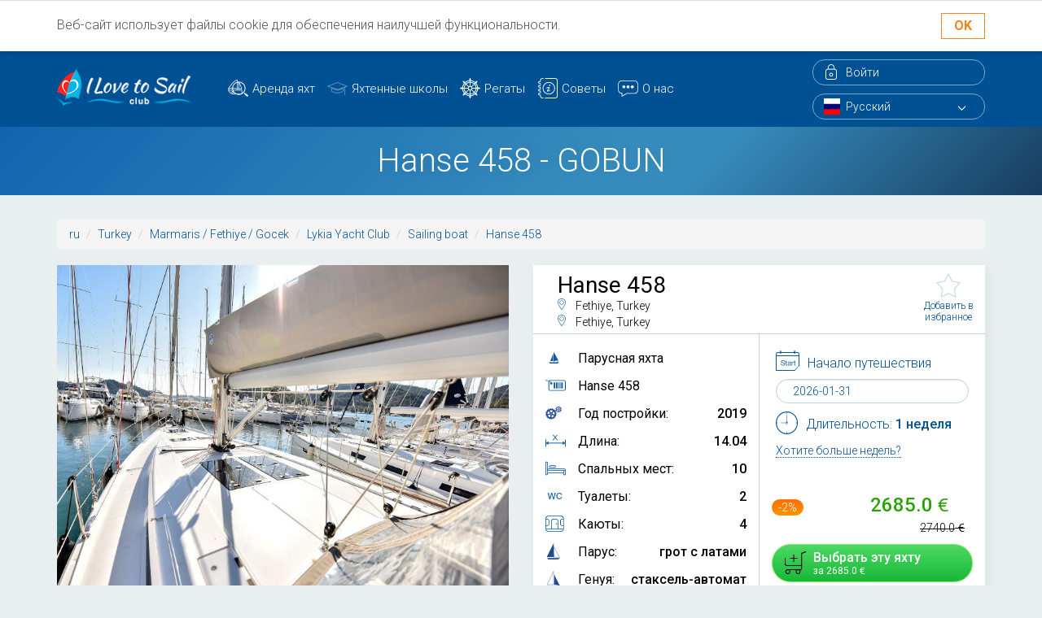

--- FILE ---
content_type: text/html; charset=utf-8
request_url: https://ilovetosail.club/ru/gobun-hanse-458-sail-boat/
body_size: 19327
content:
<!doctype html>
<html class="full" lang="ru">
  <head>
    <title>Парусная яхта Hanse 458 GOBUN арендовать на ILoveToSail.Club</title>
    <meta http-equiv="Content-Type" content="text/html; charset=utf-8">
    <meta http-equiv="X-UA-Compatible" content="IE=edge">
    
	<meta name="viewport" content="width=device-width, initial-scale=1">
    <meta name="keywords" content="Парусная яхта Hanse 458 GOBUN 2019, ilove, ilovetosail, ilovesail, ilovesailing, lovesail, love2sail, lovetosail, lovesailing, club">
    <meta name="description" content="Аренда Hanse 458 GOBUN в Fethiye Turkey. Год постройки 2019. Оснащение 4 каюты для 10 гостей. Стоимость от 2685.0 euro за неделю">
    <meta property="og:image" content="https://cdn1.ilovetosail.club/static/img/og-logo.png" />
	<meta property="og:url" content="https://ilovetosail.club/ru/gobun-hanse-458-sail-boat/" />
    <meta property="og:type" content="website" />
	<meta property="og:title" content="" />
	<meta property="og:description" content="" />
    <meta name="google-site-verification" content="5-x6OMtvWEMptXsQ6LIEUKN42LbH-bRn8_BDBfz9J1g" />
    
    <link rel="apple-touch-icon" sizes="180x180" href="https://cdn1.ilovetosail.club/static/favicons/apple-touch-icon.png">
    <link rel="icon" type="image/png" sizes="32x32" href="https://cdn1.ilovetosail.club/static/favicons/favicon-32x32.png">
    <link rel="icon" type="image/png" sizes="192x192" href="https://cdn1.ilovetosail.club/static/favicons/android-chrome-192x192.png">
    <link rel="icon" type="image/png" sizes="16x16" href="https://cdn1.ilovetosail.club/static/favicons/favicon-16x16.png">
    <link rel="manifest" href="https://cdn1.ilovetosail.club/static/favicons/site.webmanifest">
    <link rel="mask-icon" href="https://cdn1.ilovetosail.club/static/favicons/safari-pinned-tab.svg" color="#5bbad5">
    <meta name="msapplication-TileColor" content="#2b5797">
    <meta name="msapplication-TileImage" content="https://cdn1.ilovetosail.club/static/favicons/mstile-144x144.png">
    <meta name="theme-color" content="#ffffff">
    
      <link href="https://cdn1.ilovetosail.club/static/css/bootstrap.min.css" rel="stylesheet" property="stylesheet" type="text/css">
      <link href="https://cdnjs.cloudflare.com/ajax/libs/galleria/1.5.5/themes/classic/galleria.classic.css" rel="stylesheet" property="stylesheet" type="text/css">
    
    <!--[if lt IE 9]>
    <script src="https://cdn1.ilovetosail.club/static/js/html5shiv.js" type="text/javascript"></script>
    <script src="https://cdn1.ilovetosail.club/static/js/respond.min.js" type="text/javascript"></script>
    <![endif]-->
    <script async src="https://www.googletagmanager.com/gtag/js?id=G-D5CN962NQB"></script>
    <script>
        window.dataLayer = window.dataLayer || [];
        function gtag(){dataLayer.push(arguments);}
        gtag('js', new Date());
        gtag('config', 'G-D5CN962NQB');
    </script>
    
      <script src="https://cdn1.ilovetosail.club/static/js/jquery.js" type="text/javascript"></script>
      <script>
        window.GOOGLE_API_KEY = "AIzaSyBdmJcyVL7XpxW1RO6oZspiDUOH1eYFzJc";
      </script>
      
        <script src="https://cdnjs.cloudflare.com/ajax/libs/galleria/1.5.7/galleria.min.js"></script>
        <script type="text/javascript">
        // Galleria.loadTheme("https://cdn1.ilovetosail.club/static/js/galleria.classic.js");
        Galleria.loadTheme("https://cdnjs.cloudflare.com/ajax/libs/galleria/1.5.7/themes/classic/galleria.classic.js");
        Galleria.configure({
          transition: 'fade',
          debug: false,
        // height: 270,
        });
        </script>
      
    
    
  <link rel="canonical" href="https://ilovetosail.club/ru/gobun-hanse-458-sail-boat/">

    
    <script type="text/javascript">(window.Image ? (new Image()) : document.createElement('img')).src = location.protocol + '//vk.com/rtrg?r=j67nzjAeH5mQr/fUSeB5yxerhxhzpD/82JWw5Fia/898XBSW3InQdY8ZVCHEM6d64Uk7/2ZfqQ9Ac3ArwpG1PrNcgEHhSLNFkACyk4qvAk4BGw5qVUnNKWRWk09KDMe4ggjbkac/NnAMwnqnm0gsQghtukrNYWXUWtL31NZySDE-&pixel_id=1000071119';</script>
  </head>
  <body class="">

    
        <div id="cookies" style="overflow: hidden; display: block;">
			<div class="container">
				<div class="row">
					<div class="col-lg-10 col-md-9 col-sm-9 col-xs-12">
					<p>Веб-сайт использует файлы cookie для обеспечения наилучшей функциональности.</p>
					<!--<p>Our  website  uses cookies for better user experience By continuing to  browse  our website you agree to our use of cookies which helps us provide  you with a good user experience on our website. We use Google Analytics  for our own analytical purposes and it installs cookies for this purpose&nbsp;. <a href="/ru/p/about-cookies/">More about cookies.</a></p>-->
					</div>
					<div class="col-lg-2 col-md-3 col-sm-3 col-xs-12">
					<a class="cookies_confirm" href="javascript:document.cookie = 'cookie_agree=cookie_agree; expires=Fri, 06 Apr 2100 06:23:31 GMT; path=/';window.location.assign(document.URL)">OK</a>
					</div>
				</div>
			</div>
		</div>
    
  
    <div class="page-wrapper">
      


<header>
  <div class="container">
	<div class="row">
		<div class="col-lg-2 col-md-2 col-sm-2 col-xs-12" style="z-index:999;">
		  <a class="logo" href="/ru/"><img src="https://cdn1.ilovetosail.club/static/img/logo.png" alt="Яхтенные компании"></a>
		</div>
		<div class="col-lg-7 col-md-7 col-sm-8 col-xs-12">
		  <nav>
			<button type="button" class="navbar-toggle" data-toggle="collapse" data-target="#navbar-collapse">
			  <span class="sr-only">Toggle navigation</span>
			  <span class="icon-bar"></span>
			  <span class="icon-bar"></span>
			  <span class="icon-bar"></span>
			</button>
			<div class="collapse navbar-collapse" id="navbar-collapse">
				<ul class="menu">
				  

<li class=""><a href="/ru/search/">Аренда яхт</a></li>

<li class=""><a href="/ru/school/">Яхтенные школы</a></li>

<li class=""><a href="/ru/p/regatta/">Регаты</a></li>

<li class=""><a href="/ru/tips/">Советы</a></li>

<li class=""><a href="/ru/p/about-us/">О нас</a></li>


				</ul>
			</div>
		  </nav>
		</div>
		<div class="col-lg-3 col-md-3 col-sm-2 col-xs-12">
		  <div class="system-menu">
			
			  <a class="enter" href="#sign-in-modal" data-toggle="modal" data-target="#sign-in-modal"><span>Войти</span></a>
			
			<div class="select-style language-select">
			  
			  <select id="language-select" class="ru">
				
				
					<option value="en" >English</option>
				
					<option value="de" >Deutsch</option>
				
					<option value="ru" selected="selected">Русский</option>
				
			  </select>
			</div>
		  </div>
		</div>
	</div>
  </div>
</header>


  <div class="modal fade signin-modal" id="sign-in-modal" tabindex="-1" role="dialog" aria-labelledby="myModalLabel">
    <button type="button" class="close" data-dismiss="modal" aria-label="Close"></button>
    <div class="modal-dialog" role="document">
      <div class="modal-content">

        <div class="modal-body">
          <h2>Войти</h2>
          <div class="custom-form">
            <form method="post" action="/ru/account/sign-in/" class="sign-in">
              <input type='hidden' name='csrfmiddlewaretoken' value='McQIaIkwSHpHTaUjj6rS3JwetEsSFfXdmlwuZ2k70p45B5FZZkHNjnV1iKX5ZJvP' />
              <div class="form-group ">
                <label class="control-label " for="id_username">Войти/Логин:</label>
                <input type="text" name="username" id="id_username" autofocus required class="form-control" maxlength="254" />
              </div>
              <div class="form-group ">
                <label class="control-label " for="id_password">Пароль:</label>
                <input type="password" name="password" required class="form-control" id="id_password" />
                <a class="forgot-password" href="/ru/account/forgot-password/">Забыли пароль?</a>
              </div>
              <button class="btn btn-green" type="submit">Войти</button>
              <input type="hidden" name="next" value="/ru/gobun-hanse-458-sail-boat/">
              <a class="btn btn-blue" href="/ru/account/sign-up/">Регистрация</a>
            </form>
          </div>
        </div>

      </div>
    </div>
  </div>


      
<section class="head">
  <div class="container">
    <div class="col-xs-12">
      <h1>Hanse 458 - GOBUN</h1>
    </div>
  </div>
</section>

<section class="content">
  <div class="container">
    <div class="row" style="padding: 0 15px">
        <ul class="breadcrumb">
            
                <li><a href="https://ilovetosail.club/ru/search/" class="">ru</a></li>
            
                <li><a href="/ru/turkey/" class="">Turkey</a></li>
            
                <li><a href="/ru/turkey/marmaris-fethiye-gocek/" class="">Marmaris / Fethiye / Gocek </a></li>
            
                <li><a href="/ru/turkey/marmaris-fethiye-gocek/lykia-yacht-club/" class="">Lykia Yacht Club</a></li>
            
                <li><a href="https://ilovetosail.club/ru/search/?q=%7B%22filters%22%3A+%5B%7B%22operator%22%3A+%22in%22%2C+%22fieldname%22%3A+%22base_country_iso%22%2C+%22argument%22%3A+%5B%22TR%22%5D%7D%2C+%7B%22operator%22%3A+%22in%22%2C+%22fieldname%22%3A+%22region_id%22%2C+%22argument%22%3A+%5B26%5D%7D%2C+%7B%22operator%22%3A+%22in%22%2C+%22fieldname%22%3A+%22base_name%22%2C+%22argument%22%3A+%5B%22Lykia+Yacht+Club%22%5D%7D%2C+%7B%22operator%22%3A+%22in%22%2C+%22fieldname%22%3A+%22kind%22%2C+%22argument%22%3A+%5B%22motorsailer%22%2C+%22sail-boat%22%5D%7D%5D%7D" class="">Sailing boat</a></li>
            
                <li><a href="https://ilovetosail.club/ru/search/?q=%7B%22filters%22%3A+%5B%7B%22operator%22%3A+%22in%22%2C+%22fieldname%22%3A+%22base_country_iso%22%2C+%22argument%22%3A+%5B%22TR%22%5D%7D%2C+%7B%22operator%22%3A+%22in%22%2C+%22fieldname%22%3A+%22region_id%22%2C+%22argument%22%3A+%5B26%5D%7D%2C+%7B%22operator%22%3A+%22in%22%2C+%22fieldname%22%3A+%22base_name%22%2C+%22argument%22%3A+%5B%22Lykia+Yacht+Club%22%5D%7D%2C+%7B%22operator%22%3A+%22in%22%2C+%22fieldname%22%3A+%22kind%22%2C+%22argument%22%3A+%5B%22motorsailer%22%2C+%22sail-boat%22%5D%7D%2C+%7B%22operator%22%3A+%22ilike%22%2C+%22fieldname%22%3A+%22model%22%2C+%22argument%22%3A+%22Hanse+458%22%7D%5D%7D" class="">Hanse 458</a></li>
            
        </ul>
    </div>
	<div class="row">
    <div class="col-md-6 col-sm-12 col-xs-12">
      
        <div class="main-galleria"></div>
      
      <div class="search-result yacht-info share-block">
        <div class="a2a_kit a2a_kit_size_32 a2a_default_style">
          <a class="a2a_dd" href="https://www.addtoany.com/share"></a>
          <a class="a2a_button_facebook"></a>
          <a class="a2a_button_twitter"></a>
          <a class="a2a_button_linkedin"></a>
          <a class="a2a_button_email"></a>
        </div>
      </div>
    </div>

    <div class="col-md-6 col-sm-12 col-xs-12">
      <div class="search-result yacht-info">
        <div class="description">
          <div class="description-header">
            <div class="general-info">
              <h2>Hanse 458</h2>
              <div id="ports">
              
                
                <div class="port">
                    Fethiye, Turkey
                    
                </div>
                
              
                
                <div class="port">
                    Fethiye, Turkey
                    
                </div>
                
              
              </div>
            </div>
            <a href="javascript:void(0);" class="favorite toggle-favorite" data-offer-id="121491200">Добавить в избранное</a>
          </div>
          <div class="description-content">
            <dl class="col-sm-6 col-xs-12 dl-horizontal
              
            ">
              <dt><img src="https://cdn1.ilovetosail.club/static/img/icon-type-yacht1.svg" alt=""></dt>
              <dd>Парусная яхта</dd>
              <dt><img src="https://cdn1.ilovetosail.club/static/img/icon-type-pro.svg" alt=""></dt>
              
                <dd>Hanse 458</dd>
              
              <dt><img src="https://cdn1.ilovetosail.club/static/img/icon-type-build-year.svg" alt=""></dt>
              <dd>Год постройки: <span class="pull-right">2019</span></dd>
              <dt><img src="https://cdn1.ilovetosail.club/static/img/icon-type-lat.svg" alt=""></dt>
              <dd>Длина: <span class="pull-right">14.04</span></dd>
              <dt><img src="https://cdn1.ilovetosail.club/static/img/icon-type-sleep.svg" alt=""></dt>
              <dd>Спальных мест: <span class="pull-right">10</span></dd>
              <dt><img src="https://cdn1.ilovetosail.club/static/img/icon-type-wc.png" alt=""></dt>
              <dd>Туалеты: <span class="pull-right">2</span></dd>
              <dt><img src="https://cdn1.ilovetosail.club/static/img/icon-type-rooms.svg" alt=""></dt>
              <dd>Каюты: <span class="pull-right">4</span></dd>
              
                <dt><img src="https://cdn1.ilovetosail.club/static/img/icon-type-mainsail.svg" alt=""></dt>
                <dd>Парус: <span class="pull-right">грот с латами</span></dd>
              
              
                <dt><img src="https://cdn1.ilovetosail.club/static/img/icon-type-genoa.svg" alt=""></dt>
                <dd>Генуя: <span class="pull-right">стаксель-автомат</span></dd>
              
              <dt><img src="https://cdn1.ilovetosail.club/static/img/icon-type-add.svg" alt=""></dt>
              <dd>Бербоут</dd>
            </dl>
            <div class="col-sm-6 col-xs-12">
              <div class="yacht-order">
                <div class="row">
                  <div class="padd start">
                    <img src="https://cdn1.ilovetosail.club/static/img/yinfo-start.svg" alt="Начало путешествия">
                    <p>Начало путешествия</p>
                    <div class="date">
                      <form method="POST" id="setDateFrom">
                        <input type='hidden' name='csrfmiddlewaretoken' value='McQIaIkwSHpHTaUjj6rS3JwetEsSFfXdmlwuZ2k70p45B5FZZkHNjnV1iKX5ZJvP' />
                        <input id="journey-beginning" class="form-control datepicker" value="2026-01-31" />
                      </form>
                    </div>
                  </div>
                </div>
                <div class="row">
                  <div class="padd clock">
                    <img src="https://cdn1.ilovetosail.club/static/img/yinfo-clock.svg" alt="Journey duration">
                    <p>Длительность: <strong>1 неделя</strong></p>
                    <a href="#modal-custom-order" data-toggle="modal" data-target="#modal-custom-order">Хотите больше недель?</a>
                  </div>
                </div>
                
                  <div class="row
                    
                      mainsail-genoa
                    
                  ">
                    
                      <div class="col-xs-3 discount">
                        
                          <span id="discount">-2%</span>
                        
                      </div>
                      <div class="col-xs-9 prices">
                        <span id="new-price" class="euro new-price ">2685.0</span>
                        
                          <span id="old-price" class="euro price old-price">2740.0</span>
                        
                      </div>
                    
                  </div>
                  <div class="row">
                    <div class="col-xs-12 buttons">
                        
                        <a id="btn-buy" href="/ru/order/process/121491200/"
                          
                            class="btn btn-buy btn-block"
                          
                        >
                          Выбрать эту яхту
                          <span>
                          
                            
                              за <span class="book-price euro">2685.0</span>
                            
                          
                          </span>
                        </a>
                        
                    </div>
                  </div>
                
              </div>
            </div>
            <div class="clearfix"></div>
          </div>
        </div>
        <div class="clearfix"></div>
      </div>

      <div class="search-result yacht-info">
        
          <div class="aviable-weeks resource-nearest-availability-info
            
            "
            data-resource_id="2122087880000103638" data-datefrom='2026-01-31'
            data-dateto='2026-02-07' data-weeks="2" data-source="bm">
          </div>
        
      </div>
      <a class="search-result ask-block" ref="#modal-custom-order" data-toggle="modal" data-target="#modal-custom-question">
        <strong>У вас есть вопросы или особые пожелания?</strong>Спросите владельца яхты напрямую по e-mail
      </a>
    </div>
  </div>
</div>
</section>


  <section class="equipment collapse-section">
    <div class="container">
      <div class="section">
        <div class="section-header">
          <h2>Оборудование</h2>
        </div>
        
          <div class="col-xs-12">
            <div class="section-content">
              <div class="ul-header"><img src="https://cdn1.ilovetosail.club/static/img/icon-equip.svg" width="36px" alt="Deck">Deck</div>
              <ul class="ul-list">
                
                  <li>Бимини</li>
                
                  <li>Динамики в кокпите</li>
                
                  <li>Динги</li>
                
                  <li>Подруливающее устройство</li>
                
                  <li>Спрейхуд</li>
                
                  <li>Тиковый кокпит</li>
                
                  <li>Bathing platform</li>
                
                  <li>Cockpit shower</li>
                
                  <li>Cockpit table</li>
                
                  <li>Steering wheel: 2</li>
                
              </ul>
            </div>
          </div>
        
          <div class="col-xs-12">
            <div class="section-content">
              <div class="ul-header"><img src="https://cdn1.ilovetosail.club/static/img/icon-equip.svg" width="36px" alt="Interior">Interior</div>
              <ul class="ul-list">
                
                  <li>Инвертор</li>
                
                  <li>Радио-CD проигрыватель</li>
                
                  <li>Холодильник</li>
                
                  <li>Battery charger</li>
                
                  <li>Bedlinen</li>
                
                  <li>Galley equipment</li>
                
                  <li>Gas stove and oven</li>
                
                  <li>Hot water system</li>
                
              </ul>
            </div>
          </div>
        
          <div class="col-xs-12">
            <div class="section-content">
              <div class="ul-header"><img src="https://cdn1.ilovetosail.club/static/img/icon-equip.svg" width="36px" alt="Navigation">Navigation</div>
              <ul class="ul-list">
                
                  <li>Автопилот</li>
                
                  <li>Чартплоттер</li>
                
                  <li>Chart and Pilot books</li>
                
                  <li>Tridata</li>
                
                  <li>VHF Radio</li>
                
              </ul>
            </div>
          </div>
        
          <div class="col-xs-12">
            <div class="section-content">
              <div class="ul-header"><img src="https://cdn1.ilovetosail.club/static/img/icon-equip.svg" width="36px" alt="Sails">Sails</div>
              <ul class="ul-list">
                
                  <li>Автоматический стаксель</li>
                
                  <li>Грот с латами</li>
                
              </ul>
            </div>
          </div>
        
        <div class="clearfix"></div>
      </div>
    </div>
  </section>



    <section class="extras collapse-section">
    <div class="container">
        <div class="section">
            <div class="section-header">
              <h2>Опции оплачиваемые в порту</h2>
            </div>
            
                <div class="col-xs-12">
                    <div class="section-content deposit">
                        <div class="ul-header">
                            <img src="https://cdn1.ilovetosail.club/static/img/extras_deposit.png" width="40px" alt="">
                            <span class="item">Депозит</span> <span class="extra-price">2000.0 <span>EUR</span></span>
						<div class="clearfix"></div>
                        </div>
                    </div>
                </div>
            

            
                <div class="col-xs-12">
                    <div class="section-content">
                        <div class="ul-header">
                            <img src="https://cdn1.ilovetosail.club/static/img/extras_obligatory.png" width="40px" alt="">
                            Обязательные опции
                        </div>
                        <ul class="ul-list">
                            
                                <li><span class="item">Charter pack (includes transit log, final cleaning, bedlinen, cooking gas, towels - 1 set p/p, 1 snorkeling set)</span> <span class="extra-price">290.0 <span>EUR</span></span><div class="clearfix"></div></li>
                            
                                <li><span class="item">Outboard engine</span> <span class="extra-price">0.0 <span>EUR</span></span><div class="clearfix"></div></li>
                            
                                <li><span class="item">Transit log (includes transit log, final cleaning, bedlinen, cooking gas, towels - 1 set p/p, 1 snorkeling set)</span> <span class="extra-price">320.0 <span>EUR</span></span><div class="clearfix"></div></li>
                            
                                <li><span class="item">Wifi</span> <span class="extra-price">0.0 <span>EUR</span></span><div class="clearfix"></div></li>
                            
                        </ul>
                    </div>
                </div>
            

            
                <div class="col-xs-12">
                    <div class="section-content">
                        <div class="ul-header">
                            <img src="https://cdn1.ilovetosail.club/static/img/extras_optional.png" width="40px" alt="">
                            Дополнительные опции
                        </div>
                        <ul class="ul-list">
                            
                                <li><span class="item">Cockpit cushions (set)</span>  <span class="extra-price">30.0 <span>EUR</span></span><div class="clearfix"></div></li>
                            
                                <li><span class="item">Comfort pack (outboard 3,5 hp, WiFi router, cockpit cushions)</span>  <span class="extra-price">140.0 <span>EUR</span></span><div class="clearfix"></div></li>
                            
                                <li><span class="item">Comfort pack XL (outboard 3,5 HP, WiFi router, beach towels, toiletries)</span>  <span class="extra-price">200.0 <span>EUR</span></span><div class="clearfix"></div></li>
                            
                                <li><span class="item">Comfort pack XL PREMIUM (outboard 3,5 HP, WiFi router, beach towels, toiletries, early check-in)</span>  <span class="extra-price">340.0 <span>EUR</span></span><div class="clearfix"></div></li>
                            
                                <li><span class="item">Comfort pack premium(outboard 3,5 hp, WiFi router, cockpit cushions, early check-in)</span>  <span class="extra-price">290.0 <span>EUR</span></span><div class="clearfix"></div></li>
                            
                                <li><span class="item">Early Check in - at 13:00hr ** Early check in can be confirmed only on embarkation day in the charter base</span>  <span class="extra-price">200.0 <span>EUR</span></span><div class="clearfix"></div></li>
                            
                                <li><span class="item">Gennaker/Spinnaker + 750€ deposit</span>  <span class="extra-price">300.0 <span>EUR</span></span><div class="clearfix"></div></li>
                            
                                <li><span class="item">Hostess + provisioning</span>  <span class="extra-price">130.0 <span>EUR</span></span><div class="clearfix"></div></li>
                            
                                <li><span class="item">One way Fethiye - Bodrum, check-out on Friday until 09:00hr, ( berth charge in the port of disembarkation is not included in the fee and should be paid separately)  Return at the base should be at least 1hour before disembarkation time</span>  <span class="extra-price">590.0 <span>EUR</span></span><div class="clearfix"></div></li>
                            
                                <li><span class="item">One way Fethiye - Kas/Marmaris, check-out on Friday until 12:00hr, ( berth charge in the port of disembarkation is not included in the fee and should be paid separately)  Return at the base should be at least 1hour before disembarkation time</span>  <span class="extra-price">390.0 <span>EUR</span></span><div class="clearfix"></div></li>
                            
                                <li><span class="item">One way- to Bodrum, check-out on Friday until 09:00hr, ( berth charge in the port of disembarkation is not included in the fee and should be paid separately) - on request</span>  <span class="extra-price">0.0 <span>EUR</span></span><div class="clearfix"></div></li>
                            
                                <li><span class="item">One way- to Marmaris, check-out on Friday until 12:00hr, ( berth charge in the port of disembarkation is not included in the fee and should be paid separately) - on request</span>  <span class="extra-price">0.0 <span>EUR</span></span><div class="clearfix"></div></li>
                            
                                <li><span class="item">Outboard engine 3.5 hp</span>  <span class="extra-price">90.0 <span>EUR</span></span><div class="clearfix"></div></li>
                            
                                <li><span class="item">SUP</span>  <span class="extra-price">120.0 <span>EUR</span></span><div class="clearfix"></div></li>
                            
                                <li><span class="item">Safety net</span>  <span class="extra-price">70.0 <span>EUR</span></span><div class="clearfix"></div></li>
                            
                                <li><span class="item">Skipper + provisioning</span>  <span class="extra-price">170.0 <span>EUR</span></span><div class="clearfix"></div></li>
                            
                                <li><span class="item">Sundeck cushions per set</span>  <span class="extra-price">90.0 <span>EUR</span></span><div class="clearfix"></div></li>
                            
                                <li><span class="item">Towels (set/2pcs)</span>  <span class="extra-price">8.0 <span>EUR</span></span><div class="clearfix"></div></li>
                            
                                <li><span class="item">Wifi (unlimited)</span>  <span class="extra-price">70.0 <span>EUR</span></span><div class="clearfix"></div></li>
                            
                                <li><span class="item">Wifi 4GB</span>  <span class="extra-price">40.0 <span>EUR</span></span><div class="clearfix"></div></li>
                            
                        </ul>
                    </div>
                </div>
            

            <div class="clearfix"></div>
        </div>
    </div>
    </section>


<section class="availability collapse-section">
  <div class="container">
    <div class="section">
      <div class="section-header">
        <h2>GOBUN Расписание доступности на 18 месяцев</h2></div>
      <div id="availability-carousel" class="carousel slide" data-ride="carousel">
        <div class="carousel-inner" role="listbox">
        </div>
        <a class="left carousel-control" href="#availability-carousel" role="button" data-slide="prev">
          <span class="icon-prev"></span>
        </a>
        <a class="right carousel-control" href="#availability-carousel" role="button" data-slide="next">
          <span class="icon-next"></span>
        </a>
      </div>
      <div class="clearfix"></div>
    </div>
  </div>
</section>

<section class="location hide collapse-section">
  <div class="container">
    <div class="section">
      <div class="section-header">
        <h2>Местонахождение GOBUN</h2>
      </div>
      <div id="map"></div>
    </div>
  </div>
</section>

<section class="info collapse-section">
  <div class="container">
      <div class="section ">
		<div class="section-header ">
        <h2>Условия аренды яхты</h2>
		</div>
		<div class="txt">
          
<h3>Платежи</h3>
<ul>
<li>Бронирование можно оплатить онлайн с помощью платежных систем: Visa, Visa Electron, MasterCard, American Express и Diners.</li>
<li>Также возможна оплата банковским переводом по счету. Счета доступны в личном кабинете после оформления заказа.</li>
<li>Мы не принимаем наличные, чеки и оплату по телефону.</li>
</ul>

<h3>Отмена бронирования</h3>
<ul>
<li>Вы можете забронировать любую яхту бесплатно.</li>
<li>Вы можете отменить бронирование бесплатно в течение 48 часов.</li>
<li>В случае отсутствия оплаты в течение 24 часов, бронирование отменится автоматически.</li>
<li>Если вы решите изменить свое бронирование, подтвержденное чартерной компанией, вам будет необходимо обратиться в неё напрямую. Вы также должны понимать, что за любые действия с бронированием чартерная компания может взимать плату. Точные условия будут сообщены вам в момент запроса.</li>
</ul>
          <p><br><a href="#modal-payments-cancellation-policy" data-toggle="modal" data-target="#modal-payments-cancellation-policy">Полный текст правил</a></p>
		</div>
      </div>
  </div>
</section>


<section class="statistic collapse-section">
  <div class="container">
      <div class="section ">
		<div class="section-header ">
        
        <h2>Статистика на 23 января 2026 по Hanse 458 GOBUN</h2>
		</div>
		<div class="txt">
            <h3>2026</h3>
            <ul>
              <li>Количество оставшихся доступных недель в сезоне 2026 - 44</li>
              <li>Минимальная стоимость доступных периодов - 2685.0 €</li>
              <li>Cредняя стоимость доступных периодов - 3859.0 €</li>
              <li>Максимальная стоимость доступных периодов - 5410.0 €</li>
            </ul>
            
		</div>
      </div>
  </div>
</section>


<h2 id="other-yachts" class="text-center" style="">Похожие яхты поблизости от GOBUN</h2>
<section class="other-yachts">
  <div class="container">
    <div class="row"></div>
  </div>
</section>

<div class="modal fade contactus-modal custom-order-modal" id="modal-custom-question" tabindex="-1" role="dialog" data-backdrop="false" aria-hidden="true">
  <div class="modal-dialog">
    <div class="modal-content">
      <div class="modal-header">
        <button type="button" class="close" data-dismiss="modal" aria-label="Закрыть"><span aria-hidden="true">&times;</span></button>
        <h3 class="modal-title">Бронирование яхты GOBUN</h3>
      </div>
      <div class="modal-body">
        <form class="custom-form contact-form" id="yachtquestion-form">
          <h2>Задать вопрос владельцу яхты</h2>
          

  


  
    
      <div class="form-group ">
       <label class="control-label" for="id_name">Название</label>
       
         
           <input type="text" name="name" id="id_name" required class="form-control" maxlength="100" />
         
       
       
       
      </div>
    
  
    
      <div class="form-group ">
       <label class="control-label" for="id_email">E-mail</label>
       
         
           <input type="email" name="email" required class="form-control" id="id_email" />
         
       
       
       
      </div>
    
  
    
      <div class="form-group ">
       <label class="control-label" for="id_message">Сообщение</label>
       
         <textarea name="message" rows="4" class="form-control" required cols="40" id="id_message">
</textarea>
       
       
       
      </div>
    
  
    
      <input type="hidden" name="datefrom" value="2026-01-31" id="id_datefrom" />
    
  
    
      <input type="hidden" name="yacht" id="id_yacht" />
    
  
    
      <input type="hidden" name="url" id="id_url" />
    
  
    
      <input type="hidden" name="yachtid" id="id_yachtid" />
    
  


          <div class="text-center">
            <button type="submit" class="btn btn-green">Отправить</button>
          </div>
        </form>
      </div>
    </div>
  </div>
</div>

<div class="modal fade contactus-modal custom-order-modal" id="modal-custom-reservation-question" tabindex="-1" role="dialog" data-backdrop="false" aria-hidden="true">
  <div class="modal-dialog">
    <div class="modal-content">
      <div class="modal-header">
        <button type="button" class="close" data-dismiss="modal" aria-label="Закрыть"><span aria-hidden="true">&times;</span></button>
        <h3 class="modal-title">Бронирование яхты GOBUN</h3>
      </div>
      <div class="modal-body">
        <form class="custom-form contact-form" id="yacht_reservation_question-form">
          <h2>Яхта находится в резерве. Мы уведомим вас, если она станет доступна</h2>
          

  


  
    
      <div class="form-group ">
       <label class="control-label" for="id_name">Название</label>
       
         
           <input type="text" name="name" id="id_name" required class="form-control" maxlength="100" />
         
       
       
       
      </div>
    
  
    
      <div class="form-group ">
       <label class="control-label" for="id_email">E-mail</label>
       
         
           <input type="email" name="email" required class="form-control" id="id_email" />
         
       
       
       
      </div>
    
  
    
      <div class="form-group ">
       <label class="control-label" for="id_message">Сообщение</label>
       
         <textarea name="message" rows="4" class="form-control" required cols="40" id="id_message">
</textarea>
       
       
       
      </div>
    
  
    
      <input type="hidden" name="datefrom" value="2026-01-31" id="id_datefrom" />
    
  
    
      <input type="hidden" name="yacht" id="id_yacht" />
    
  
    
      <input type="hidden" name="url" id="id_url" />
    
  
    
      <input type="hidden" name="yachtid" id="id_yachtid" />
    
  


          <div class="text-center">
            <button type="submit" class="btn btn-green">Отправить</button>
          </div>
        </form>
      </div>
    </div>
  </div>
</div>

<div class="modal fade contactus-modal " id="modal-thanks" tabindex="-1" role="dialog" data-backdrop="false" aria-hidden="true">
  <div class="modal-dialog">
    <div class="modal-content">
      <div class="modal-header">
        <button type="button" class="close" data-dismiss="modal" aria-label="Закрыть"><span aria-hidden="true">&times;</span></button>
        <h3 class="modal-title">Спасибо !</h3>
      </div>
      <div class="modal-body text-center">
        <p>Ваше письмо успешно отправлено</p>
      </div>
    </div>
  </div>
</div>


    </div>
    <a href="javascript:void(0);" class="scrollup">Scroll</a>
    
<footer>
    <div class="container">
        <div class="row">
            <a class="logo-footer" href="/"><img src="https://cdn1.ilovetosail.club/static/img/logo.png" alt="Ilovetosail logo"></a>
            
            <div class="footer-content">
                <div class="row_off">
                    <ul class="menu col-xs-12">
                        

<li class=""><a href="/ru/search/">Аренда яхт</a></li>

<li class=""><a href="/ru/school/">Яхтенные школы</a></li>

<li class=""><a href="/ru/p/regatta/">Регаты</a></li>

<li class=""><a href="/ru/tips/">Советы</a></li>

<li class=""><a href="/ru/p/about-us/">О нас</a></li>


                    </ul>
                </div>
            </div>
            <div>
                <div class="row_off footer-contacts">
                    <div class="col-lg-3 col-md-3 col-sm-3 col-xs-12">
                        <a rel="nofollow" target="_blank" href="https://www.facebook.com/ilovetosail.club/"><img src="https://cdn1.ilovetosail.club/static/img/icon_fb.png" width="40" height="40" style="margin: 0 5px 0 10px;" alt="Facebook"></a>&nbsp;&nbsp;&nbsp;
                        <a rel="nofollow" target="_blank" href="https://www.instagram.com/i_love_to_sail_club/"><img src="https://cdn1.ilovetosail.club/static/img/icon_inst.png" width="40" height="40" style="margin: 0 5px 0 10px;" alt="VK"></a>
                    </div>
                    <div class="col-lg-3 col-md-3 col-sm-3 col-xs-12" style="line-height:20px; margin-top: 10px;">
                        <a style="display: inline"
                           href="/ru/p/terms-and-conditions/">Пользовательское соглашение</a><br>
                        <a style="display: inline"
                           href="/ru/p/privacy-policy/">Защита персональных данных</a><br>
                        <a style="display: inline"
                           href="/ru/p/about-us/">О нас</a><br>
                        <a style="display: inline" href="/ru/site_map/">Карта сайта</a><br>
                    </div>
                    <div class="col-lg-3 col-md-3 col-sm-3 col-xs-12 social">

                        <p class="copyright" style="line-height:1.3!important; padding: 25px 0 0 10px!important;">
                            Beltika d.o.o. VAT: SI55470700<br>
                            Slovenia 1000 Ljubljana,<br>Proletarska cesta 4<br>
                            2015-2025 ilovetosail.club
                        </p>
                    </div>
                    <div class="col-lg-3 col-md-3 col-sm-3 col-xs-12 footer-payment-logos text-right">
                        <img style="margin-right: 20px;" src="https://cdn1.ilovetosail.club/static/img/footer-payment-logos.png"
                             alt="Payment logo">
                    </div>

                </div>
            </div>
        </div>
    </div>
</footer>
    
  
      <script src="https://cdn1.ilovetosail.club/static/js/jquery-ui.min.js" type="text/javascript"></script>
      <script src="https://cdn1.ilovetosail.club/static/js/mustache.min.js" type="text/javascript"></script>
      <script src="https://cdn1.ilovetosail.club/static/js/bootstrap.min.js" type="text/javascript"></script>
      <script src="https://cdn1.ilovetosail.club/static/js/bootstrap-datepicker.min.js" type="text/javascript"></script>
      <script src="https://cdn1.ilovetosail.club/static/js/bootstrap-datepicker.ru.min.js" type="text/javascript"></script>
      <script src="https://cdn1.ilovetosail.club/static/js/bootstrap-datepicker.de.min.js" type="text/javascript"></script>
      <script type="text/javascript">
        if (!location.origin) {
          location.origin = location.protocol + '//' + location.host;
        }
        uuid4 = function () {
          var uuid = '', ii;
          for (ii = 0; ii < 32; ii += 1) {
            switch (ii) {
            case 8:
            case 20:
              uuid += '-';
              uuid += (Math.random() * 16 | 0).toString(16);
              break;
            case 12:
              uuid += '-';
              uuid += '4';
              break;
            case 16:
              uuid += '-';
              uuid += (Math.random() * 4 | 8).toString(16);
              break;
            default:
              uuid += (Math.random() * 16 | 0).toString(16);
            }
          }
          return uuid;
        };
        Mustache.tags = ['[[', ']]'];
        jQuery(document).on('change', '#language-select', function (e) {
          url = window.location.pathname
            .replace(/^\/[a-z]{2}\//g, '/' + jQuery(this).val() + '/');
          if (window.location.search) {
            url = url + window.location.search;
          }
          window.location.href = url;
        });
        
          jQuery.each(jQuery('option[value="AF"]'), function(i, elem) {
            select = jQuery(elem).parents('select');
            option = jQuery('<option>', {
              value: '',
              disabled: 'disabled',
              selected: 'selected',
            });
            option.text('Выберете страну');
            option.prependTo(select);
          });
        
        jQuery(document).ready(function () {
            jQuery(window).scroll(function () {
                if (jQuery(this).scrollTop() > 200) {
                    jQuery('.scrollup').fadeIn();
                } else {
                    jQuery('.scrollup').fadeOut();
                }
            if (jQuery('.scrollup').offset().top + 369 > jQuery(document).height()) {
                jQuery('.scrollup').addClass('scrollup-bottom');
                return false;
            } else {
                jQuery('.scrollup').removeClass('scrollup-bottom');
            }
                
            });
            jQuery('.scrollup').click(function () {
                jQuery("html, body").animate({
                    scrollTop: 0
                }, 600);
                return false;
            });
        });
      </script>
    
  <script src="https://cdn1.ilovetosail.club/static/js/jquery.columnizer.min.js" type="text/javascript"></script>
  
<script type="text/javascript">
var searchResultExtender = {
  list_images: function () {
    return [];
  },
  has_images: function () {
    return (this.images.length > 0);
  },
    one_image: function() {
      return (this.images.length === 1);
      },
  kind_name: function () {
    return ResourceTypes[this.kind];
  },
  has_discount: function () {
    return (this.final_discountvalue > 0);
  },
  rounded_final_discountvalue: function () {
    return Math.round(this.final_discountvalue);
  },
  get_resource_name: function () {
    function getModel(d) {
      if (!d.generic_model || d.generic_model.length === 0 || !d.generic_model.trim()) {
        return d.model;
      } else {
        return d.generic_model;
      }
    }
    /* total length = 23 */
    max_length = 22;
    this.name = this.name.trim();
    model = getModel(this);
    if (model.length <= max_length) {
      ratio = (model.length + this.name.length) / max_length;
      if (ratio < 1.0) {
        return model + ' "' + this.name + '"';
      } else {
        return model;
      }
    }
    return model.slice(0, (max_length-3)) + '...';
  },
  get_resource_model: function () {
    function getModel(d) {
      if (!d.generic_model || d.generic_model.length === 0 || !d.generic_model.trim()) {
        return d.model;
      } else {
        return d.generic_model;
      }
    }
    /* total length = 23 */
    max_length = 21;
    model = getModel(this);
    if (model.length <= max_length) {
      return model;
    }
    return model.slice(0, (max_length-3)) + '...';
  },
};

</script>

<script type="x-tmpl-mustache" id="tmpl-search-result-type2">
  [[#items]]
  <div class="col-lg-offset-0 col-lg-4 col-md-offset-0 col-md-4 col-sm-offset-1 col-sm-10 col-xs-offset-0 col-xs-12">
    <div class="search-result">
    
      [[#has_images]]<div class="galleria[[#one_image]] one-image[[/one_image]]"></div>[[/has_images]]
      [[^has_images]]<div class="no-photo"></div><div class="galleria hidden"></div>[[/has_images]]
      
      <div class="description">
        <div class="description-header">
          <div class="general-info">
            <div class="h5"><a href="[[offer_url]]">[[get_resource_name]]</a></div>
        [[#base_city]]<div class="port">[[base_city]], [[base_country_name]]</div>[[/base_city]]
        [[^base_city]]<div class="port">[[base_country_name]]</div>[[/base_city]]
        </div>
        <a href="javascript:void(0);" class="favorite toggle-favorite" data-offer-id="[[ id ]]"></a>
        </div>
        <div class="aviable-weeks resource-nearest-availability-info" data-resource_id="[[resource_id]]" data-datefrom="[[datefrom]]" data-dateto="[[dateto]]" data-weeks="2" data-source="[[source]]"></div>
        <div class="description-content">
          <dl class="dl-horizontal col-xs-7">
            <dt><img src="[[ kind_image ]]" alt=""></dt>
            <dd>[[kind_name]]</dd>
            <dt><img src="https://cdn1.ilovetosail.club/static/img/icon-type-pro.png" alt=""></dt>
            <dd>[[get_resource_model]]</dd>
            <dt><img src="https://cdn1.ilovetosail.club/static/img/icon-type-build-year.svg" alt=""></dt>
            <dd>[[year]]</dd>
            <dt><img src="https://cdn1.ilovetosail.club/static/img/icon-type-lat.png" alt=""></dt>
            <dd>[[length]]</dd>
            [[#mainsail_value]]
                <dt><img src="https://cdn1.ilovetosail.club/static/img/icon-type-mainsail.svg" alt=""></dt>
                <dd>[[mainsail_value]]</dd>
            [[/mainsail_value]]
          </dl>
          <dl class="dl-horizontal col-xs-5">
            <dt><img src="https://cdn1.ilovetosail.club/static/img/icon-type-sleep.svg" alt=""></dt>
            <dd>[[berths]]</dd>
            <dt><img src="https://cdn1.ilovetosail.club/static/img/icon-type-wc.png" alt=""></dt>
            <dd>[[heads]]</dd>
            <dt><img src="https://cdn1.ilovetosail.club/static/img/icon-type-rooms.svg" alt=""></dt>
            <dd>[[cabins]]</dd>
            <dt><img src="https://cdn1.ilovetosail.club/static/img/icon-type-add.svg" alt=""></dt>
            <dd>[[servicetype_value]]</dd>
            [[#genoa_value]]
                <dt><img src="https://cdn1.ilovetosail.club/static/img/icon-type-genoa.svg" alt=""></dt>
                <dd>[[genoa_value]]</dd>
            [[/genoa_value]]
          </dl>
          <div class="clearfix"></div>
        </div>
        <div class="description-footer">
          <div class="discount col-xs-3">
            [[#has_discount]]<span>-[[rounded_final_discountvalue]]%</span>[[/has_discount]]
          </div>
          <div class="col-xs-9 prices">
            <span class="euro price new-price">[[final_price]]</span>
            [[#has_discount]]<span class="euro price old-price">[[baseprice]]</span>[[/has_discount]]
          </div>
          <div class="col-xs-12 buttons">
            <a href="[[offer_url]]" class="btn btn-details ">Детали</a>
            <a href="[[order_url]]" class="btn btn-buy">Забронировать</a>
          </div>
        </div>
      </div>
      <div class="clearfix"></div>
    </div>
  </div>
  [[/items]]
</script>

<script type="x-tmpl-mustache" id="tmpl-search-result">
  [[#items]]
    <div class="search-result">
    <div class="discount-overlay">
      
      <p>1. Проверьте период бронирования и добавьте яхту в Избранное.</p>
      <p>2. Когда стоимость на яхту, добавленную в Избранное, снизится - вы получите сообщение. Также, снизить стоимость чартера для вас может чартерная компания.</p>
      
      <div class="discount-overlay-close">Закрыть окно</div>
    </div>
      [[#has_images]]<div class="galleria[[#one_image]] one-image[[/one_image]]"></div>[[/has_images]]
      [[^has_images]]<div class="no-photo"></div><div class="galleria hidden"></div>[[/has_images]]
      <div class="description">
        <div class="description-header">
          <div class="general-info">
            <h2><a target="_blank" href="[[offer_url]]">[[get_resource_name]]</a></h2>
            [[#base_city]]<div class="port">[[base_city]], [[base_country_name]][[#is_one_way]] -> [[baseto_city]], [[baseto_country_name]][[/is_one_way]]</div>[[/base_city]]
            [[^base_city]]<div class="port">[[base_country_name]]</div>[[/base_city]]
          </div>
          <a href="javascript:void(0);" class="favorite toggle-favorite" data-offer-id="[[ id ]]">в избранное</a>
        </div>
        <div class="aviable-weeks resource-nearest-availability-info[[#mainsail_value]] mainsail[[/mainsail_value]][[#genoa_value]] genoa[[/genoa_value]]" data-resource_id="[[resource_id]]" data-datefrom="[[datefrom]]" data-dateto="[[dateto]]" data-weeks="2" data-source="[[source]]"></div>
        <div class="description-content[[#mainsail_value]] mainsail[[/mainsail_value]][[#genoa_value]] genoa[[/genoa_value]]">
          <dl class="dl-horizontal col-sm-6 col-xs-6">
            <dt><img src="[[ kind_image ]]" alt=""></dt>
            <dd>[[kind_name]]</dd>
            <dt><img src="https://cdn1.ilovetosail.club/static/img/icon-type-pro.svg" alt=""></dt>
            <dd>[[get_resource_model]]</dd>
            <dt><img src="https://cdn1.ilovetosail.club/static/img/icon-type-build-year.svg" alt=""></dt>
            <dd>Год постройки:<span>[[year]]</span></dd>
            <dt><img src="https://cdn1.ilovetosail.club/static/img/icon-type-lat.svg" alt=""></dt>
            <dd>Длина:<span>[[length]]</span></dd>
            [[#mainsail_value]]
                <dt><img src="https://cdn1.ilovetosail.club/static/img/icon-type-mainsail.svg" alt=""></dt>
                <dd>Парус:<span>[[mainsail_value]]</span></dd>
            [[/mainsail_value]]
          </dl>
          <dl class="dl-horizontal col-sm-6 col-xs-6">
            <dt><img src="https://cdn1.ilovetosail.club/static/img/icon-type-sleep.svg" alt=""></dt>
            <dd>Спальных мест:<span>[[berths]]</span></dd>
            <dt><img src="https://cdn1.ilovetosail.club/static/img/icon-type-wc.svg" alt=""></dt>
            <dd>Туалеты:<span>[[heads]]</span></dd>
            <dt><img src="https://cdn1.ilovetosail.club/static/img/icon-type-rooms.svg" alt=""></dt>
            <dd>Каюты:<span>[[cabins]]</span></dd>
            <dt><img src="https://cdn1.ilovetosail.club/static/img/icon-type-add.svg" alt=""></dt>
            <dd>[[servicetype_value]]</dd>
            [[#genoa_value]]
                <dt><img src="https://cdn1.ilovetosail.club/static/img/icon-type-genoa.svg" alt=""></dt>
                <dd>Генуя:<span>[[ genoa_value]]</span></dd>
            [[/genoa_value]]
          </dl>
          <div class="clearfix"></div>
        </div>
        <div class="description-footer">
          <div class="discount col-sm-3 col-xs-6">
            [[#has_discount]]<span>-[[rounded_final_discountvalue]]%</span>[[/has_discount]]
            [[^has_discount]]<div class="discount-link"><a href="javascript:void(0);">Как получить скидку?</a></div>[[/has_discount]]
          </div>
          <div class="col-sm-3 col-xs-6 prices"><span class="euro price new-price [[#is_reserved]]reserved[[/is_reserved]]">[[final_price]]</span>[[#has_discount]]<span class="euro price old-price">[[baseprice]]</span>[[/has_discount]]</div>
          <div class="col-sm-6 col-xs-12 buttons nopadding">
          <a target="_blank" href="[[offer_url]]" class="btn btn-details ">Детали</a>
          [[^is_reserved]]<a target="_blank" href="[[order_url]]" class="btn btn-buy">Забронировать</a>[[/is_reserved]]
          </div>
        </div>
      </div>
    <div class="clearfix"></div>
    </div>
  [[/items]]
</script>

<script type="x-tmpl-mustache" id="tmpl-search-result-tiny">
  [[#items]]
    <div class="col-xs-3">
      <a href="[[offer_url]]" class="research-item" style="background: url([[main_image]]) no-repeat!important;">
        <div class="discount">[[#has_discount]]<span>-[[final_discountvalue]]%</span>[[/has_discount]]</div>
        <div class="name">[[generic_model]] - [[base_city]], [[base_country_iso]]
          <div class="price euro">from [[baseprice]]</div>
        </div>
      </a>
    </div>
  [[/items]]
</script>
  <script type="text/javascript">
  function loadNearestAvailability(sel) {
    var sel = sel || '.resource-nearest-availability-info';
    jQuery.each(jQuery(sel), function( i, e ) {
      var _this = this;
      jQuery.ajax({
        type: 'POST',
        url: "/ru/api/offer/nearest-availability/",
        data: jQuery(_this).data(),
        beforeSend: function( xhr ) {
          xhr.setRequestHeader('X-CSRFToken', 'McQIaIkwSHpHTaUjj6rS3JwetEsSFfXdmlwuZ2k70p45B5FZZkHNjnV1iKX5ZJvP');
        },
      }).done(function(response) {
        template = jQuery('#tmpl-nearest-availability-info').html();
        Mustache.parse(template);
        data = {
          items: response.items,
          week_cls: function () {
            if (this.current && this.reservationstatus == 2) {
                return 'current-reserved';
            } else if (this.current) {
                return 'current';
            } else {
              switch (this.reservationstatus) {
                case 0:
                  return 'aviable';
                case 2:
                  return 'reserved';
                default:
                  return 'not-aviable';
              }
            }
          },
          price_print: function () {
            if (this.reservationstatus == 0 || this.reservationstatus == 2) {
              return '<span class="euro">' + this.final_price + '</span>';
            } else {
              return 'n/a';
            }
          },
        }
        rendered = Mustache.render(template, data);
        jQuery(_this).html(rendered);
      });
    });
  }

  function loadNearestAvailabilityByData(sel, offer) {
    var sel = sel || '.resource-nearest-availability-info';
    var data = {
        resource_id: offer.resource_id,
        datefrom: offer.datefrom,
        dateto: offer.dateto,
        weeks: 2,
        source: offer.resource_source
    }

    jQuery.each(jQuery(sel), function( i, e ) {
      var _this = this;
      jQuery.ajax({
        type: 'POST',
        url: "/ru/api/offer/nearest-availability/",
        data: data,
        beforeSend: function( xhr ) {
          xhr.setRequestHeader('X-CSRFToken', 'McQIaIkwSHpHTaUjj6rS3JwetEsSFfXdmlwuZ2k70p45B5FZZkHNjnV1iKX5ZJvP');
        },
      }).done(function(response) {
        template = jQuery('#tmpl-nearest-availability-info').html();
        Mustache.parse(template);
        data = {
          items: response.items,
          week_cls: function () {
            if (this.current && this.reservationstatus == 2) {
                return 'current-reserved';
            } else if (this.current) {
                return 'current';
            } else {
              switch (this.reservationstatus) {
                case 0:
                  return 'aviable';
                case 2:
                  return 'reserved';
                default:
                  return 'not-aviable';
              }
            }
          },
          price_print: function () {
            if (this.reservationstatus == 0) {
              return '<span class="euro">' + this.final_price + '</span>';
            } else {
              return 'n/a';
            }
          },
        }
        rendered = Mustache.render(template, data);
        jQuery(_this).html(rendered);
      });
    });
  }
</script>
<script type="x-tmpl-mustache" id="tmpl-nearest-availability-info">
  [[#items]]
    <a class="week [[week_cls]]" href="[[offer_url]]">
      <div>[[&price_print]]</div>
      <div>[[datefrom_short]] – [[dateto_short]]</div>
    </a>
  [[/items]]
</script>

  <script type="text/javascript">
    $(function() {
        var datefrom = '2026-01-31';
        var dateto = '2026-02-07';
        
    });

    var ResourceTypes = JSON.parse('{"wooden-boat": "\u0414\u0435\u0440\u0435\u0432\u044f\u043d\u043d\u0430\u044f \u043b\u043e\u0434\u043a\u0430", "motor-boat": "\u041c\u043e\u0442\u043e\u0440\u043d\u0430\u044f \u044f\u0445\u0442\u0430", "motorsailer": "\u041c\u043e\u0442\u043e\u0440\u043d\u0430\u044f \u044f\u0445\u0442\u0430", "motoryacht": "\u041f\u0430\u0440\u0443\u0441\u043d\u0430\u044f \u044f\u0445\u0442\u0430", "gulet": "\u0413\u0443\u043b\u0435\u0442 (\u041f\u0430\u0440\u0443\u0441\u043d\u0438\u043a)", "sail-boat": "\u041f\u0430\u0440\u0443\u0441\u043d\u0430\u044f \u044f\u0445\u0442\u0430", "catamaran": "\u041a\u0430\u0442\u0430\u043c\u0430\u0440\u0430\u043d", "trimaran": "\u0422\u0440\u0438\u043c\u0430\u0440\u0430\u043d", "other": "\u0414\u0440\u0443\u0433\u043e\u0435"}');
    var resourceID = 2122087880000103638;

    function initLocation() {
      
        var base = {lat: 36.620974, lng: 29.09333};

        var map = new google.maps.Map(document.getElementById('map'), {
          zoom: 6,
          center: base,
          disableDefaultUI: true,
          disableDefaultUI: false,
          scrollwheel: false,
          navigationControl: false,
          mapTypeControl: false,
          scaleControl: false,
          draggable: true,
        });

        var marker = new google.maps.Marker({
          position: base,
          map: map,
        });

        jQuery('section.location').toggleClass('hide');
      
    }

    function loadMainCal() {
      function FormatDate(d) {
        function pad(n){ return n<10 ? '0'+n : n }
        return d.getFullYear() + '-'
          + pad(d.getMonth() + 1) + '-'
          + pad(d.getDate());
      }

      var periods = {};
      var defaultcheckinday = 6;

      jQuery.ajax({
        async: false,
        type: 'POST',
        url: '/ru/api/offer/calendar-availability/simple/',
        dataType: 'json',
        data: { resource_id: '2122087880000103638', source: 'bm'},
        beforeSend: function( xhr ) {
          xhr.setRequestHeader('X-CSRFToken', 'McQIaIkwSHpHTaUjj6rS3JwetEsSFfXdmlwuZ2k70p45B5FZZkHNjnV1iKX5ZJvP');
        },
      }).done(function(response) {
        periods = response.items;
        defaultcheckinday = response.defaultcheckinday;
        if (defaultcheckinday < 6) {
          defaultcheckinday += 1;
        }
      });

      $.urlParam = function(url, name) {
        var results = new RegExp('[\?&]' + name + '=([^&#]*)').exec(url);
        return results[1] || 0;
      }

      var jb_dp = jQuery('#journey-beginning').datepicker({
        format: 'yyyy-mm-dd',
        beforeShowDay: function(date) {
          if (FormatDate(date) in periods) {
            return true;
          } else {
            return false;
          }
        },
        
          language: 'ru',
        
        keyboardNavigation: false,
        forceParse: false,
        weekStart: 1,
        daysOfWeekHighlighted: "7",
      })
      .on('changeDate', function(e){
        date = e.format();

        url = periods[date];
        datefrom = $.urlParam(url, 'datefrom');
        dateto = $.urlParam(url, 'dateto');

        $('#journey-beginning').val(datefrom);

        // use the whole list of available offers (without POST requests)
        /*
        offer_prices = ;

        $.each(offer_prices, function(key, value) {
          if(this.datefrom == datefrom) {
            updateData(this);
            updateState(this);
            loadNearestAvailabilityByData('.resource-nearest-availability-info', this);
            return false;
          }
        });
        */

        // use POST request to get a single offer
        jQuery.ajax({
          type: 'POST',
          url: '/ru/resource-offer/',
          dataType: 'json',
          data: {
            resource_id: '2122087880000103638',
            datefrom: datefrom,
            dateto: dateto,
            source: 'bm'
          },
          beforeSend: function( xhr ) {
            xhr.setRequestHeader('X-CSRFToken', 'McQIaIkwSHpHTaUjj6rS3JwetEsSFfXdmlwuZ2k70p45B5FZZkHNjnV1iKX5ZJvP');
          }
        })
        .done(function(offer) {
          $.extend(offer, {
              weeks: 2
          });
          updateData(offer);
          updateState(offer);
          loadNearestAvailabilityByData('.content .resource-nearest-availability-info', offer);
        }).fail(function(xhr, status, error) {
          console.log(error);
        });

      });

      
        jb_dp.datepicker('update', '2026-01-31');
      
    }

    function updateData(offer) {
      $('#journey-beginning').val(offer.datefrom);
      $('#new-price').text(offer.final_price);
      $('#book-price').text(offer.final_price);
      $('#old-price').text(offer.baseprice);
      $('#discount').text(-Math.round(offer.final_discountvalue) + '%');

      let orderURL = $('#btn-buy').attr("href");
      orderURL = orderURL.replace(/\d+/, offer.id);
      $('#btn-buy').attr("href", orderURL);
      if($('#btn-buy').hasClass('disabled')) {
        $('#btn-buy').removeClass('disabled');
        $('#btn-buy').removeAttr('disabled');
      }

      if(offer) {
        loadRelatedYacht();
        $('#other-yachts').css({"display": "block"});
      }

      // all available bases are showed at the start, no need to update them
      /*
      let port = '<div class="port">';
      port += offer.base_city + ', ' + offer.base_country_name;
      if(offer.base_city != offer.baseto_city) {
        port += ' -> ' + offer.baseto_city + ', ' + offer.baseto_country_name;
      }
      port += '</div>';
      $('#ports').html(port);
      */
    }

    function updateState(offer) {
      var url = new URL(window.location);
      if (url.searchParams.has('datefrom')) {
        url.searchParams.set('datefrom', offer.datefrom);
        url.searchParams.set('dateto', offer.dateto);
      }
      else {
        url.searchParams.append('datefrom', offer.datefrom);
        url.searchParams.append('dateto', offer.dateto);
      }
      url.search = url.searchParams;
      url        = url.toString();

      history.pushState({'datefrom': offer.datefrom, 'dateto': offer.dateto, 'offer': offer}, null, url);
    }

    function updateStateByDate(datefrom, dateto) {
      var url = new URL(window.location);
      if (url.searchParams.has('datefrom')) {
        url.searchParams.set('datefrom', datefrom);
        url.searchParams.set('dateto', dateto);
      }
      else {
        url.searchParams.append('datefrom', datefrom);
        url.searchParams.append('dateto', dateto);
      }
      url.search = url.searchParams;
      url        = url.toString();

      history.pushState({'datefrom': datefrom, 'dateto': dateto}, null, url);
    }

    window.onpopstate = function(e) {
      if (!$.isEmptyObject(e.state)) {
        let offer = e.state.offer;
        updateData(offer);
      }
    }

    function loadResourceAvailability(){
      jQuery.ajax({
        type: 'POST',
        url: '/ru/api/offer/calendar-availability/',
        dataType: 'json',
        data: { resource_id: '2122087880000103638', source: 'bm'},
        beforeSend: function( xhr ) {
          xhr.setRequestHeader('X-CSRFToken', 'McQIaIkwSHpHTaUjj6rS3JwetEsSFfXdmlwuZ2k70p45B5FZZkHNjnV1iKX5ZJvP');
        },
      }).done(function(response) {
        template = jQuery('#tmpl-availability-calendar').html();
        Mustache.parse(template);

        var markup = '<div class="item active col-xs-12">';
        divider = 3;

        for (i = 0; i < response.items.length; i++) {
          data = {
            calendar: response.items[i],
            week_class: function () {
              if (this.reservationstatus == 0) {
                  return 'aviable'
              } else if (this.reservationstatus == 2){
                  return 'reserved'
              } else {
                  return 'not-aviable'
              }
            },
            weekheader: response.weekheader,
            day_class: function () {
              return ((this.a == false) ? 'old' : '');
            }
          }

          rendered = Mustache.render(template, data);

          if ((i + 1) % divider === 0 && (i + 1) !== response.items.length) {
            markup += '<div class="col-xs-4 col-sm-offset-3 col-md-offset-0 col-sm-6 col-md-4">' + rendered + '</div>';
            markup += '</div><div class="item col-xs-12">';

          }else if ((i + 1) % divider === 0 && (i + 1) === response.items.length) {
            markup += '<div class="col-xs-4 col-sm-offset-3 col-md-offset-0 col-sm-6 col-md-4">' + rendered + '</div>';

          }else{
            markup += '<div class="col-xs-4 col-sm-6 col-md-4 '+i+'">' + rendered + '</div>';
          }
        }
        markup += '</div>';

        //'<div class="item active col-xs-offset-1 col-xs-10"><div class="col-xs-4"></div></div>'
        jQuery('section.availability .carousel-inner').html(markup);
      });
    }

    function loadRelatedYacht(){
      url = '/ru/api/offer/search/';
      jQuery.ajax({
        type: 'POST',
        url: url,
        dataType: 'json',
        data: JSON.stringify({
          orderby: ['final_price', '-final_discountvalue'],
          filters: [
            
              {fieldname: 'base_country_iso', operator: 'eq', argument: 'TR'},
              {fieldname: 'datefrom', operator: 'gte', argument: '2026-01-31'},
            
            {fieldname: 'kind', operator: 'eq', argument: 'sail-boat'},
            {fieldname: 'cabins', operator: 'gte', argument: '4'},
          ]
        }),
        contentType: 'application/json',
        beforeSend: function( xhr ) {
          xhr.setRequestHeader('X-CSRFToken', 'McQIaIkwSHpHTaUjj6rS3JwetEsSFfXdmlwuZ2k70p45B5FZZkHNjnV1iKX5ZJvP');
        },
      }).done(function(response) {
        data = {
          items: response.items.slice(0, 3),
        }
        if(!data['items'].length) {
          $('#other-yachts').hide();
        }
        else {
          template = $('#tmpl-search-result-type2').html();
          Mustache.parse(template);

          jQuery.extend(data, searchResultExtender);
          rendered = Mustache.render(template, data);
          $('.other-yachts .container .row').html(rendered);

          loadNearestAvailability('.other-yachts .resource-nearest-availability-info');
          addFavoriteOffersStates();

          for (var n = 0; n < response.items.slice(0, 3).length; n++) {
            images = [];
            for (var i = 0; i < response.items[n].images.length; i++) {
              img = {image: response.items[n].images[i].medium, thumb: response.items[n].images[i].small}
              images.push(img);
            }
            sel = '.other-yachts .search-result:eq(' + n + ')';
            height = parseInt(jQuery(sel).height());
            height = (height < 350) ? 300 : height;
            Galleria.run(sel + ' .galleria', {
              height: height,
              dataSource: images,
            });
          }
        }
      }).fail(function() {
        console.log('Невозможно загрузить');
      });
    }

    jQuery('#availability-carousel').carousel({
        interval: false,
    });

    jQuery(document).on('click', '.calendar tr.aviable, .calendar tr.available, .calendar tr.reserved', function (e) {
      e.preventDefault();
      if (jQuery(this).hasClass('aviable') || jQuery(this).hasClass('reserved')) {
        // commented for debug
        window.location.href = jQuery(this).data('url');
      }
    });

    jQuery(document).ready(function() {
      images = [{"image": "https://cdn2.ilovetosail.club/media/storage/84/28/c0049fc71e6af2692112dae644de028381d2.jpg", "thumb": "https://cdn2.ilovetosail.club/media/storage/84/28/c0049fc71e6af2692112dae644de028381d2.jpg.102x80_q85_crop-smart.jpg"}, {"image": "https://cdn2.ilovetosail.club/media/storage/49/78/63f85ed86a462360b71cd16c1a8bbcfe129e.jpg", "thumb": "https://cdn2.ilovetosail.club/media/storage/49/78/63f85ed86a462360b71cd16c1a8bbcfe129e.jpg.102x80_q85_crop-smart.jpg"}, {"image": "https://cdn2.ilovetosail.club/media/storage/cc/5d/95426d71414b0305ceb79440db32d7f0cd2b.jpg", "thumb": "https://cdn2.ilovetosail.club/media/storage/cc/5d/95426d71414b0305ceb79440db32d7f0cd2b.jpg.102x80_q85_crop-smart.jpg"}, {"image": "https://cdn2.ilovetosail.club/media/storage/0a/e3/197d80d1df61e160841f343b9835cb1361bd.jpg", "thumb": "https://cdn2.ilovetosail.club/media/storage/0a/e3/197d80d1df61e160841f343b9835cb1361bd.jpg.102x80_q85_crop-smart.jpg"}, {"image": "https://cdn2.ilovetosail.club/media/storage/4d/06/f13a5a773fa3e6b8bfd39695bcba78229bd2.jpg", "thumb": "https://cdn2.ilovetosail.club/media/storage/4d/06/f13a5a773fa3e6b8bfd39695bcba78229bd2.jpg.102x80_q85_crop-smart.jpg"}, {"image": "https://cdn2.ilovetosail.club/media/storage/68/d9/b3d6971f2ab7406d29b2007ba13fe1ce3009.jpg", "thumb": "https://cdn2.ilovetosail.club/media/storage/68/d9/b3d6971f2ab7406d29b2007ba13fe1ce3009.jpg.102x80_q85_crop-smart.jpg"}, {"image": "https://cdn2.ilovetosail.club/media/storage/c3/db/c8b9fb91bfabf6f9753195ebf1f1c4ffecca.jpg", "thumb": "https://cdn2.ilovetosail.club/media/storage/c3/db/c8b9fb91bfabf6f9753195ebf1f1c4ffecca.jpg.102x80_q85_crop-smart.jpg"}, {"image": "https://cdn2.ilovetosail.club/media/storage/71/e0/f57ec0bd61c7807c6cf2468d556dc6f8fbbf.jpg", "thumb": "https://cdn2.ilovetosail.club/media/storage/71/e0/f57ec0bd61c7807c6cf2468d556dc6f8fbbf.jpg.102x80_q85_crop-smart.jpg"}, {"image": "https://cdn2.ilovetosail.club/media/storage/df/4c/ff247d4ffad3a62a8d0b63eea01ed1f84b40.jpg", "thumb": "https://cdn2.ilovetosail.club/media/storage/df/4c/ff247d4ffad3a62a8d0b63eea01ed1f84b40.jpg.102x80_q85_crop-smart.jpg"}, {"image": "https://cdn2.ilovetosail.club/media/storage/a6/55/0a7de2d7bc89d2610efb80edb96dc49286ea.jpg", "thumb": "https://cdn2.ilovetosail.club/media/storage/a6/55/0a7de2d7bc89d2610efb80edb96dc49286ea.jpg.102x80_q85_crop-smart.jpg"}, {"image": "https://cdn2.ilovetosail.club/media/storage/da/d5/3bc7bad3c7f09a4c8be5bf5d0aebc4e983b9.jpg", "thumb": "https://cdn2.ilovetosail.club/media/storage/da/d5/3bc7bad3c7f09a4c8be5bf5d0aebc4e983b9.jpg.102x80_q85_crop-smart.jpg"}];

      Galleria.run('section.content .main-galleria', {
        height: parseInt(jQuery('section.content .col-xs-6:eq(1)').height()),
        dataSource: images,
        imageCrop: true,
        wait: true,
      });

      jQuery('section.equipment ul').columnize({
          columns: 3,
      });

      loadMainCal();
      loadNearestAvailability();
      loadResourceAvailability();

      jQuery('#requestyacht-form input#id_url').val(window.location.href);
      jQuery('#yachtquestion-form input#id_url').val(window.location.href);
      jQuery('#yachtquestion-form input#id_yacht').val("GOBUN");
      jQuery('#yachtquestion-form input#id_yachtid').val("2122087880000103638");

      jQuery('#yacht_reservation_question-form input#id_url').val(window.location.href);
      jQuery('#yacht_reservation_question-form input#id_yacht').val("GOBUN");
      jQuery('#yacht_reservation_question-form input#id_yachtid').val("2122087880000103638");


      
        jQuery(window).bind('googleMapsLoaded', initLocation);
        window.loadGoogleMaps();
      

      
        loadRelatedYacht();
      

      

      
    });

    var a2a_config = a2a_config || {};
    a2a_config.num_services = 10;
	
    jQuery(document).on('click', '.collapse-section .section-header', function (e) {
		jQuery(this).parents('.collapse-section').toggleClass('open');
    });

    if(2 >= 2) {
      $('.general-info').addClass('narrowTop');
    }
  </script>
  
    <script type="text/javascript">
      fbq('track', 'ViewContent');
    </script>
  
  <script src="https://cdn1.ilovetosail.club/static/js/googlemaps.js" type="text/javascript"></script>
  <script type="x-tmpl-mustache" id="tmpl-availability-calendar">
    [[#calendar]]
      <div class="calendar">
        <table class="table-condensed">
          <thead>
            <tr>
              <th colspan="7" class="month">[[month_name]]</th>
            </tr>
            <tr>
              [[#weekheader]]<th class="dow">[[.]]</th>[[/weekheader]]
            </tr>
          </thead>
          <tbody>
            [[#weeks]]
            <tr class="[[week_class]]" data-price="[[final_price]]&nbsp;€" data-url="[[offer_url]]">
              [[#days]]<td class="[[day_class]] day">[[d]]</td>[[/days]]
            </tr>
            [[/weeks]]
          </tbody>
        </table>
      </div>
    [[/calendar]]
  </script>
  <script async src="//static.addtoany.com/menu/page.js"></script>
  
<script type="text/javascript">
  function cleanForm(form){
    jQuery(form).find('*[name]').each(function() {
      type = jQuery(this).attr('type');
      if(jQuery.inArray(type, ['radio', 'checkbox']) >= 0) {
        jQuery(this).attr('checked', false);
      }
      if(jQuery.inArray(type, ['select', 'hidden']) == -1) {
        jQuery(this).val('');
      }
    });
  }

  function fillFormErrors(form, error_fields) {
    jQuery(form).find('*[name]').each(function() {
      if ((jQuery.inArray(jQuery(this).attr('name'), error_fields) >= 0)) {
        jQuery(this).parents('.form-group, .input-group').addClass('has-error');
      }
    });
  }

  jQuery(document).on('focus', '#requestyacht-form .form-group, #requestyacht-form .input-group', function(event) {
    jQuery(this).removeClass('has-error');
  });

  jQuery(document).on('submit', '#requestyacht-form', function(event) {
    event.preventDefault();

    jQuery('#requestyacht-form button[type=submit]').button('loading');

    jQuery.ajax({
      type: 'POST',
      url: "/ru/a/feedback/?formtype=requestyacht",
      data: jQuery(this).serialize(),
      cache: false,
      beforeSend: function( xhr ) {
        xhr.setRequestHeader('X-CSRFToken', 'McQIaIkwSHpHTaUjj6rS3JwetEsSFfXdmlwuZ2k70p45B5FZZkHNjnV1iKX5ZJvP');
      },
      context: jQuery(this),
    }).done(function(response) {
      fillFormErrors('#requestyacht-form', response.error_fields);
      if (response.status == 1) {
        cleanForm('#requestyacht-form');
        jQuery('#requestyacht-form *[type!=hidden]').val('');
        if(''){
          if('#requestyacht-form' == '#yachtquestion-form') {
              $('#modal-custom-question').modal('hide');
              // wait for actual closing and prevent to show thanks modal
              // when user try to open question form and close it without submit
              var is_first = true;
              $('#modal-custom-question').on('hidden.bs.modal', function (e) {
                if (is_first) {
                  $('').modal('show');
                  is_first = false;
                }
              })
          } else if('#requestyacht-form' == '#yacht_reservation_question-form') {
              $('#modal-custom-reservation-question').modal('hide');
              // wait for actual closing and prevent to show thanks modal
              // when user try to open question form and close it without submit
              var is_first = true;
              $('#modal-custom-reservation-question').on('hidden.bs.modal', function (e) {
                if (is_first) {
                  $('').modal('show');
                  is_first = false;
                }
              })
          }
          else {
              $('').modal('show');
          }
        }
      }
    }).always(function () {
      jQuery('#requestyacht-form button[type=submit]').button('reset');
    });
  });
</script>

  
<script type="text/javascript">
  function cleanForm(form){
    jQuery(form).find('*[name]').each(function() {
      type = jQuery(this).attr('type');
      if(jQuery.inArray(type, ['radio', 'checkbox']) >= 0) {
        jQuery(this).attr('checked', false);
      }
      if(jQuery.inArray(type, ['select', 'hidden']) == -1) {
        jQuery(this).val('');
      }
    });
  }

  function fillFormErrors(form, error_fields) {
    jQuery(form).find('*[name]').each(function() {
      if ((jQuery.inArray(jQuery(this).attr('name'), error_fields) >= 0)) {
        jQuery(this).parents('.form-group, .input-group').addClass('has-error');
      }
    });
  }

  jQuery(document).on('focus', '#yachtquestion-form .form-group, #yachtquestion-form .input-group', function(event) {
    jQuery(this).removeClass('has-error');
  });

  jQuery(document).on('submit', '#yachtquestion-form', function(event) {
    event.preventDefault();

    jQuery('#yachtquestion-form button[type=submit]').button('loading');

    jQuery.ajax({
      type: 'POST',
      url: "/ru/a/feedback/?formtype=yachtquestion",
      data: jQuery(this).serialize(),
      cache: false,
      beforeSend: function( xhr ) {
        xhr.setRequestHeader('X-CSRFToken', 'McQIaIkwSHpHTaUjj6rS3JwetEsSFfXdmlwuZ2k70p45B5FZZkHNjnV1iKX5ZJvP');
      },
      context: jQuery(this),
    }).done(function(response) {
      fillFormErrors('#yachtquestion-form', response.error_fields);
      if (response.status == 1) {
        cleanForm('#yachtquestion-form');
        jQuery('#yachtquestion-form *[type!=hidden]').val('');
        if('#modal-thanks'){
          if('#yachtquestion-form' == '#yachtquestion-form') {
              $('#modal-custom-question').modal('hide');
              // wait for actual closing and prevent to show thanks modal
              // when user try to open question form and close it without submit
              var is_first = true;
              $('#modal-custom-question').on('hidden.bs.modal', function (e) {
                if (is_first) {
                  $('#modal-thanks').modal('show');
                  is_first = false;
                }
              })
          } else if('#yachtquestion-form' == '#yacht_reservation_question-form') {
              $('#modal-custom-reservation-question').modal('hide');
              // wait for actual closing and prevent to show thanks modal
              // when user try to open question form and close it without submit
              var is_first = true;
              $('#modal-custom-reservation-question').on('hidden.bs.modal', function (e) {
                if (is_first) {
                  $('#modal-thanks').modal('show');
                  is_first = false;
                }
              })
          }
          else {
              $('#modal-thanks').modal('show');
          }
        }
      }
    }).always(function () {
      jQuery('#yachtquestion-form button[type=submit]').button('reset');
    });
  });
</script>

  
<script type="text/javascript">
  function cleanForm(form){
    jQuery(form).find('*[name]').each(function() {
      type = jQuery(this).attr('type');
      if(jQuery.inArray(type, ['radio', 'checkbox']) >= 0) {
        jQuery(this).attr('checked', false);
      }
      if(jQuery.inArray(type, ['select', 'hidden']) == -1) {
        jQuery(this).val('');
      }
    });
  }

  function fillFormErrors(form, error_fields) {
    jQuery(form).find('*[name]').each(function() {
      if ((jQuery.inArray(jQuery(this).attr('name'), error_fields) >= 0)) {
        jQuery(this).parents('.form-group, .input-group').addClass('has-error');
      }
    });
  }

  jQuery(document).on('focus', '#yacht_reservation_question-form .form-group, #yacht_reservation_question-form .input-group', function(event) {
    jQuery(this).removeClass('has-error');
  });

  jQuery(document).on('submit', '#yacht_reservation_question-form', function(event) {
    event.preventDefault();

    jQuery('#yacht_reservation_question-form button[type=submit]').button('loading');

    jQuery.ajax({
      type: 'POST',
      url: "/ru/a/feedback/?formtype=yacht_reservation_question",
      data: jQuery(this).serialize(),
      cache: false,
      beforeSend: function( xhr ) {
        xhr.setRequestHeader('X-CSRFToken', 'McQIaIkwSHpHTaUjj6rS3JwetEsSFfXdmlwuZ2k70p45B5FZZkHNjnV1iKX5ZJvP');
      },
      context: jQuery(this),
    }).done(function(response) {
      fillFormErrors('#yacht_reservation_question-form', response.error_fields);
      if (response.status == 1) {
        cleanForm('#yacht_reservation_question-form');
        jQuery('#yacht_reservation_question-form *[type!=hidden]').val('');
        if('#modal-thanks'){
          if('#yacht_reservation_question-form' == '#yachtquestion-form') {
              $('#modal-custom-question').modal('hide');
              // wait for actual closing and prevent to show thanks modal
              // when user try to open question form and close it without submit
              var is_first = true;
              $('#modal-custom-question').on('hidden.bs.modal', function (e) {
                if (is_first) {
                  $('#modal-thanks').modal('show');
                  is_first = false;
                }
              })
          } else if('#yacht_reservation_question-form' == '#yacht_reservation_question-form') {
              $('#modal-custom-reservation-question').modal('hide');
              // wait for actual closing and prevent to show thanks modal
              // when user try to open question form and close it without submit
              var is_first = true;
              $('#modal-custom-reservation-question').on('hidden.bs.modal', function (e) {
                if (is_first) {
                  $('#modal-thanks').modal('show');
                  is_first = false;
                }
              })
          }
          else {
              $('#modal-thanks').modal('show');
          }
        }
      }
    }).always(function () {
      jQuery('#yacht_reservation_question-form button[type=submit]').button('reset');
    });
  });
</script>


    
<script type="text/javascript">
  var favoriteOffersIDS = [];

  

  function addFavoriteOffersStates(){
    for (var n = 0; n < favoriteOffersIDS.length; n++) {
      jQuery('a.favorite.toggle-favorite[data-offer-id=' + favoriteOffersIDS[n] + ']').addClass('added');
    }
  }

  jQuery(document).on('click', '.toggle-favorite', function (e) {
    e.preventDefault();
    var elem = jQuery(this);
    
      jQuery('#sign-in-modal').modal('show');
    
  });
</script>

    
    
      <link href="https://cdn1.ilovetosail.club/static/css/bootstrap-datepicker3.css" rel="stylesheet" property="stylesheet" type="text/css">
      <link href="https://cdn1.ilovetosail.club/static/css/jquery-ui.css" rel="stylesheet" property="stylesheet" type="text/css">
      <link href="https://cdn1.ilovetosail.club/static/css/style.css" rel="stylesheet" property="stylesheet" type="text/css">
	  <link href="https://cdn1.ilovetosail.club/static/css/adaptive.css" rel="stylesheet" property="stylesheet" type="text/css">
      <link href="https://fonts.googleapis.com/css?family=Roboto:300,300i,400,400i,500,500i,700,700i&amp;subset=cyrillic" rel="stylesheet">
      <link href="//fonts.googleapis.com/css?family=PT+Sans&amp;subset=latin,cyrillic" rel="stylesheet" property="stylesheet" type="text/css">
    
    
<div class="modal fade" id="modal-payments-cancellation-policy" tabindex="-1" role="dialog" data-backdrop="false" aria-hidden="true">
  <div class="modal-dialog">
    <div class="modal-content">
      <div class="modal-header">
        <button type="button" class="close" data-dismiss="modal" aria-label="Close"><span aria-hidden="true">&times;</span></button>
        <h3 class="modal-title">Платежи и отмена бронирования (часть из Правил и Условий использования)</h3>
      </div>
      <div class="modal-body">
<p><strong>Secure Payments</strong> - Only pay when your booking is confirmed</p>
<p><strong>No Extra Costs</strong> - Pay the same price online as you would in person</p>
<h2>Payments</h2>
<ul>
<li>You can pay on-line with the following cards: Visa, Visa Electron, MasterCard, American Express and Diners.</li>
<li>You can also pay via bank transfer. If bank transfer payment selected you get an invoice by mail.</li>
<li>We do not accept cash, checks or phone orders.</li>
</ul>
<p>Every booking is checked by us with yacht manager and only after all documents are properly proceed we make the payment to the charter company name</p>
<p>Note. You authorize and approve that your credit card shall be debited upon confirmation of the Booking by the Charter company. You are required to pay the Full Booking Fee as stated in the Charter’s Listing on the Website. Such payment is obligatory only in case the Charter approves the booking request for the particular booking.</p>
<p>The Payment of the Full Booking Fee should be made like mentioned below (unless otherwise agreed between the Charter and the Guest):</p>
<p>For Bookings earlier than 30 days from check in: You has the possibility to choose either to pay 100% of the Full Booking Fee instantly upon the approval of the Charter of the respective Booking or to pay 50% of the Full Booking Fee instantly upon the approval of the Charter for the particular Booking and the rest of the sum to be paid at latest 30 days prior to the date of check in.</p>
<p>For Bookings later than 30 days from check in: The Guests will be requested to pay 100% of the Full Booking Fee.</p>

<h2>Cancellation</h2>
<ul>
<li>You can request any boat for free.</li>
<li>You can express you interest and confirm it by paying just 10 euro and avoid other customers to book it. Talk to your family and friends and make a decision – either to confirm your booking or cancel it free of charge.</li>
<li>You can use our 48-hours free cancellation policy.</li>
<li>You can cancel your Booking through the Website at any time without any cost prior to Charter's confirmation of the specific Booking.</li>
<li>If You decide to change your Booking that has been approved by the Charter, you needs to contact and communicate with your specific Charter and Service Provider. You should consider however that the Charter is authorized to charge Your supplementary charges for these changes. You also need to consider that the specific Charter may not be able to cater such changes at all. For more details please examine our Terms and Conditions and Charter’s stated cancellation policy</li>
</ul>
      </div>
    </div>
  </div>
</div>

    
      
<div class="modal fade discount-modal" id="discount-modal" tabindex="-1" role="dialog" aria-labelledby="Получите свой ваучер на скидку">
  <div class="modal-dialog" role="document">
    <div class="modal-content">
      <div class="modal-body">
        <button type="button" class="close" data-dismiss="modal" aria-label="Закрыть"><span aria-hidden="true">&times;</span></button>
        <div class="discount01">Получите</div>
        <div class="discount-price">30€</div>
        <div>ваучер на скидку на 2017 год</div>
      </div>
      <div class="modal-footer">
        <form action="#" method="post">
          <div class="input-group">
            <input type="text" class="form-control" name="email" placeholder="Введите ваш e-mail">
            <span class="input-group-btn">
              <button class="btn btn-green" type="submit">Получите ваш ваучер</button>
            </span>
          </div>
        </form>
      </div>
    </div>
  </div>
</div>

<div class="modal fade discount-modal discount-thanks-modal" id="discount-thanks-modal" tabindex="-1" role="dialog" aria-labelledby="Спасибо !">
  <div class="modal-dialog" role="document">
    <div class="modal-content">
      <div class="modal-body">
        <button type="button" class="close" data-dismiss="modal" aria-label="Закрыть"><span aria-hidden="true">&times;</span></button>
        <div class="discount01">Спасибо !</div>
        <div>Ваучер будет выслан Вам на e-mail</div>
      </div>
    </div>
  </div>
</div>

<script type="text/javascript">
/*
  var activePromo = 'firstPromo';
  var promos = localStorage.getItem('promos');
  if (!promos) {
    var promos = {
      firstPromo: {
        participated: false,
        closeCounter: 0,
        popupTimeout: 15000,
      },
    };
    localStorage.setItem('promos', JSON.stringify(promos));
  } else {
    var promos = JSON.parse(promos);
  }
  jQuery(document).ready(function() {
    if (promos[activePromo].participated === false) {
      setTimeout(function (){
        jQuery('#discount-modal').modal('show');
      }, promos[activePromo].popupTimeout);
    }
  });
  jQuery(document).on('hide.bs.modal', '#discount-modal', function(event) {
    promos[activePromo].participated = true;
    localStorage.setItem('promos', JSON.stringify(promos));
  });
  jQuery(document).on('submit', '#discount-modal form', function(event) {
    event.preventDefault();
    function validateEmail(email) {
      var re = /^(([^<>()\[\]\\.,;:\s@"]+(\.[^<>()\[\]\\.,;:\s@"]+)*)|(".+"))@((\[[0-9]{1,3}\.[0-9]{1,3}\.[0-9]{1,3}\.[0-9]{1,3}])|(([a-zA-Z\-0-9]+\.)+[a-zA-Z]{2,}))$/;
      return re.test(email);
    }
    var email = jQuery(this).find('input[name=email]');

    if(validateEmail(email.val())) {
      email.parent('.input-group').removeClass('has-error');
    } else {
      email.parent('.input-group').addClass('has-error');
      return false;
    }
    var btn = jQuery(this).children('button[type=submit]');
    btn.button('loading');

    jQuery.ajax({
      type: 'POST',
      url: "/ru/a/promo/participated/",
      data: jQuery(this).serialize(),
      beforeSend: function( xhr ) {
        xhr.setRequestHeader('X-CSRFToken', 'McQIaIkwSHpHTaUjj6rS3JwetEsSFfXdmlwuZ2k70p45B5FZZkHNjnV1iKX5ZJvP');
      },
    }).done(function() {
      promos[activePromo].participated = true;
      localStorage.setItem('promos', JSON.stringify(promos));
      jQuery('#discount-modal').modal('hide');
      jQuery('#discount-thanks-modal').modal('show');
      setTimeout(function (){
        jQuery('#discount-thanks-modal').modal('hide');
      }, 5000);
    }).always(function () {
      btn.button('reset');
    });
  });
*/
</script>

    




  </body>
</html>


--- FILE ---
content_type: image/svg+xml
request_url: https://cdn1.ilovetosail.club/static/img/icon-type-genoa.svg
body_size: 1087
content:
<?xml version="1.0" encoding="UTF-8"?>
<!DOCTYPE svg PUBLIC "-//W3C//DTD SVG 1.1//EN" "http://www.w3.org/Graphics/SVG/1.1/DTD/svg11.dtd">
<!-- Creator: CorelDRAW X6 -->
<svg xmlns="http://www.w3.org/2000/svg" xml:space="preserve" width="12.7mm" height="12.7mm" version="1.1" style="shape-rendering:geometricPrecision; text-rendering:geometricPrecision; image-rendering:optimizeQuality; fill-rule:evenodd; clip-rule:evenodd"
viewBox="0 0 1270 1270"
 xmlns:xlink="http://www.w3.org/1999/xlink">
 <defs>
  <style type="text/css">
   <![CDATA[
    .str0 {stroke:#1F4C8D;stroke-width:25}
    .fil1 {fill:none}
    .fil2 {fill:#1F4C8D}
    .fil0 {fill:#1F4C8D;fill-rule:nonzero}
   ]]>
  </style>
 </defs>
 <g id="Слой_x0020_1">
  <metadata id="CorelCorpID_0Corel-Layer"/>
  <path class="fil0" d="M698 321l426 838 0 0c-115,-34 -301,-63 -424,-66l-10 0 0 -9 -10 -759 0 -37 18 33zm388 819l-377 -64c63,1 124,8 187,19 60,11 122,25 190,45z"/>
  <polygon class="fil1 str0" points="127,1084 644,1085 635,47 "/>
  <polygon class="fil2" points="144,1166 1124,1159 994,1271 236,1272 "/>
 </g>
</svg>


--- FILE ---
content_type: image/svg+xml
request_url: https://cdn1.ilovetosail.club/static/img/menu02.svg
body_size: 4926
content:
<?xml version="1.0" encoding="iso-8859-1"?>
<!-- Generator: Adobe Illustrator 17.0.0, SVG Export Plug-In . SVG Version: 6.00 Build 0)  -->
<!DOCTYPE svg PUBLIC "-//W3C//DTD SVG 1.1//EN" "http://www.w3.org/Graphics/SVG/1.1/DTD/svg11.dtd">
<svg version="1.1" id="Layer_1" xmlns="http://www.w3.org/2000/svg" xmlns:xlink="http://www.w3.org/1999/xlink" x="0px" y="0px"
	 width="34.001px" height="34.001px" viewBox="0 0 34.001 34.001" style="enable-background:new 0 0 34.001 34.001;"
	 xml:space="preserve">
<g>
	<path style="fill:#FFFFFF;" d="M33.325,16.325h-0.152c-0.364-0.438-1.086-0.714-2.009-0.714c-0.35,0-0.671,0.04-0.954,0.113
		c-0.267-2.706-1.35-5.175-2.999-7.158c0.276-0.156,0.554-0.365,0.812-0.625c0.367-0.367,0.653-0.787,0.803-1.181
		c0.114-0.298,0.14-0.546,0.119-0.749l0.076-0.076c0.264-0.263,0.264-0.691,0-0.955c-0.264-0.264-0.691-0.264-0.955,0l-0.081,0.081
		c-0.04-0.004-0.076-0.013-0.12-0.013c-0.549,0-1.225,0.347-1.807,0.929c-0.268,0.268-0.475,0.544-0.627,0.816
		c-1.991-1.641-4.468-2.711-7.178-2.965c0.086-0.302,0.136-0.647,0.136-1.028c0-0.923-0.276-1.644-0.714-2.009V0.675
		C17.676,0.302,17.374,0,17,0c-0.373,0-0.675,0.302-0.675,0.675v0.116c-0.437,0.365-0.714,1.086-0.714,2.009
		c0,0.382,0.05,0.727,0.136,1.029c-2.709,0.257-5.184,1.33-7.174,2.972C8.422,6.527,8.213,6.248,7.942,5.977
		c-0.582-0.582-1.258-0.93-1.807-0.93c-0.044,0-0.079,0.009-0.12,0.013L5.935,4.979c-0.264-0.264-0.691-0.264-0.955,0
		c-0.264,0.264-0.264,0.692,0,0.955L5.056,6.01C5.035,6.214,5.061,6.462,5.174,6.76c0.151,0.395,0.436,0.815,0.803,1.182
		c0.262,0.262,0.543,0.473,0.823,0.63c-1.649,1.986-2.731,4.459-2.995,7.168c-0.296-0.082-0.633-0.128-1.005-0.128
		c-0.923,0-1.644,0.276-2.009,0.714H0.675C0.303,16.325,0,16.627,0,17c0,0.373,0.303,0.676,0.675,0.676h0.117
		c0.364,0.438,1.086,0.714,2.009,0.714c0.37,0,0.705-0.046,1-0.128c0.25,2.711,1.317,5.189,2.955,7.182
		c-0.256,0.152-0.512,0.349-0.751,0.589c-0.653,0.653-0.968,1.358-0.916,1.925L4.98,28.066c-0.264,0.263-0.264,0.692,0,0.955
		c0.132,0.132,0.305,0.198,0.478,0.198c0.173,0,0.346-0.066,0.478-0.198l0.107-0.106c0.04,0.004,0.076,0.013,0.12,0.013
		c0.549,0,1.224-0.347,1.807-0.93c0.244-0.244,0.44-0.496,0.588-0.745c1.985,1.645,4.456,2.723,7.161,2.985
		c-0.068,0.277-0.106,0.587-0.106,0.925c0,0.923,0.276,1.645,0.714,2.009v0.152c0,0.373,0.303,0.676,0.675,0.676
		c0.373,0,0.675-0.302,0.675-0.676v-0.152c0.438-0.364,0.714-1.086,0.714-2.009c0-0.337-0.038-0.648-0.106-0.924
		c2.709-0.26,5.183-1.336,7.171-2.981c0.153,0.254,0.347,0.508,0.579,0.739c0.582,0.582,1.257,0.93,1.807,0.93
		c0.044,0,0.08-0.009,0.119-0.012l0.107,0.106c0.132,0.132,0.305,0.198,0.478,0.198c0.173,0,0.346-0.066,0.478-0.198
		c0.264-0.263,0.264-0.692,0-0.955l-0.108-0.108c0.052-0.567-0.264-1.272-0.916-1.925c-0.236-0.237-0.489-0.432-0.741-0.583
		c1.638-1.991,2.705-4.465,2.958-7.172c0.282,0.072,0.601,0.112,0.949,0.112c0.923,0,1.644-0.276,2.009-0.714h0.152
		c0.373,0,0.675-0.303,0.675-0.676C34.001,16.627,33.698,16.325,33.325,16.325z M25.906,24.95l-0.891-0.891
		c1.521-1.725,2.493-3.944,2.639-6.383h1.253C28.759,20.46,27.649,22.993,25.906,24.95z M9.056,25.9l0.921-0.921
		c1.713,1.524,3.92,2.503,6.348,2.665v1.287C13.54,28.772,11.008,27.653,9.056,25.9z M5.11,17.676h1.313
		c0.145,2.42,1.103,4.624,2.605,6.343l-0.923,0.923C6.365,22.986,5.258,20.456,5.11,17.676z M8.136,9.091l0.921,0.921
		c-1.505,1.709-2.47,3.901-2.63,6.312H5.115C5.279,13.554,6.394,11.036,8.136,9.091z M24.915,8.131l-0.891,0.891
		c-1.72-1.502-3.925-2.461-6.348-2.605V5.139C20.446,5.293,22.966,6.398,24.915,8.131z M17.008,19.384
		c-1.295,0-2.348-1.054-2.348-2.348c0-1.295,1.053-2.348,2.348-2.348c1.295,0,2.348,1.053,2.348,2.348
		C19.357,18.33,18.303,19.384,17.008,19.384z M19.076,13.969c-0.415-0.28-0.89-0.476-1.4-0.569V7.772
		c2.05,0.14,3.919,0.947,5.391,2.207L19.076,13.969z M16.325,13.402c-0.508,0.096-0.981,0.293-1.393,0.575l-3.962-3.963
		c1.46-1.264,3.316-2.08,5.356-2.236V13.402z M13.973,14.928c-0.288,0.413-0.493,0.886-0.593,1.397H7.782
		c0.155-2.039,0.97-3.895,2.233-5.355L13.973,14.928z M13.369,17.676c0.092,0.521,0.289,1.006,0.574,1.427l-3.959,3.959
		c-1.259-1.471-2.066-3.338-2.207-5.386H13.369z M14.892,20.065c0.422,0.296,0.908,0.506,1.433,0.604v5.62
		c-2.056-0.157-3.925-0.985-5.391-2.267L14.892,20.065z M17.676,20.671c0.528-0.097,1.016-0.304,1.44-0.6l3.986,3.986
		c-1.477,1.277-3.36,2.097-5.426,2.238V20.671z M20.068,19.112c0.289-0.424,0.489-0.912,0.58-1.436H26.3
		c-0.142,2.067-0.963,3.95-2.242,5.427L20.068,19.112z M20.637,16.325c-0.101-0.515-0.309-0.991-0.6-1.406l3.99-3.989
		c1.283,1.466,2.111,3.337,2.267,5.396H20.637z M16.325,6.423c-2.411,0.161-4.604,1.128-6.313,2.634L9.094,8.138
		c1.947-1.734,4.464-2.84,7.232-2.998V6.423z M17.676,27.649c2.439-0.145,4.658-1.115,6.383-2.635l0.893,0.893
		c-1.955,1.752-4.489,2.87-7.277,3.024V27.649z M27.649,16.325c-0.161-2.43-1.14-4.639-2.665-6.353l0.889-0.889
		c1.747,1.946,2.864,4.467,3.028,7.242H27.649z"/>
</g>
</svg>


--- FILE ---
content_type: application/javascript
request_url: https://cdn1.ilovetosail.club/static/js/googlemaps.js
body_size: 350
content:
var googleMapsLoaded = false;
window.googleMapsCallback = function(){
    googleMapsLoaded = true;
    jQuery(window).trigger('googleMapsLoaded');
}
window.loadGoogleMaps = function(){
    if(googleMapsLoaded) return window.googleMapsCallback();
    var script_tag = document.createElement('script');
    script_tag.setAttribute('type', 'text/javascript');
    script_tag.setAttribute('async', '');
    script_tag.setAttribute('src', 'https://maps.googleapis.com/maps/api/js?v=quarterly&key=' + window.GOOGLE_API_KEY + '&callback=googleMapsCallback');
    (document.getElementsByTagName('head')[0] || document.documentElement).appendChild(script_tag);
}


--- FILE ---
content_type: image/svg+xml
request_url: https://cdn1.ilovetosail.club/static/img/yinfo-start.svg
body_size: 3620
content:
<?xml version="1.0" encoding="utf-8"?>
<!-- Generator: Adobe Illustrator 17.0.0, SVG Export Plug-In . SVG Version: 6.00 Build 0)  -->
<!DOCTYPE svg PUBLIC "-//W3C//DTD SVG 1.1//EN" "http://www.w3.org/Graphics/SVG/1.1/DTD/svg11.dtd">
<svg version="1.1" id="Layer_1" xmlns="http://www.w3.org/2000/svg" xmlns:xlink="http://www.w3.org/1999/xlink" x="0px" y="0px"
	 width="29.997px" height="24.994px" viewBox="0 0 29.997 24.994" enable-background="new 0 0 29.997 24.994" xml:space="preserve">
<g>
	<path fill="#095999" d="M29.973,18.682L29.971,6.49c0.022-0.287,0.187-2.831-0.704-3.907c-0.667-0.806-1.869-0.588-3.268-0.588l0,0
		c-0.079,0-0.509,0-1,0l-0.516-1.45c0-0.301-0.25-0.545-0.56-0.545c-0.31,0-0.56,0.244-0.56,0.545l-0.364,1.45
		c-3.977,0.001-12.024,0.001-16,0l-0.364-1.45C6.635,0.244,6.384,0,6.075,0c-0.309,0-0.56,0.244-0.56,0.545v1.171
		c-0.491-0.001-0.437,0.28-0.516,0.28h-1c0,0-2.599-0.213-3.267,0.588C-0.161,3.658,0.005,6.204,0.025,6.45v17.999
		c0,0.301,0.251,0.545,0.56,0.545h23.072c0.156,0,0.297-0.062,0.399-0.163c0.001-0.001,0.002-0.001,0.003-0.002l5.749-5.76
		c0-0.001,0-0.001,0.001-0.001l0.006-0.006c0.021-0.022,0.032-0.05,0.05-0.075c0.023-0.032,0.05-0.061,0.065-0.098
		C29.957,18.824,29.973,18.754,29.973,18.682z M1.604,3.267c0.356-0.429,1.33-0.272,2.395-0.272h1
		c0.017,0.344,0.022-0.191,0.516-0.19V3.57c0,0.301,0.251,0.545,0.56,0.545c0.309,0,0.56-0.244,0.56-0.545
		c0,0,0.367-0.579,0.416-0.596c4.245-0.03,12.019,0.017,15.948,0.022l0.364,0.575c0,0.301,0.25,0.545,0.56,0.545
		c0.31,0,0.56-0.244,0.56-0.545l0.516-0.575c0.494-0.001,0.92,0.001,1,0l0,0c1.064,0,2.04-0.158,2.396,0.272
		c0.382,0.462,0.616,1.776,0.604,2.728h-28C0.983,5.065,1.215,3.736,1.604,3.267z M0.998,6.995h28l0,12l-5,5h-23V6.995z"/>
	<path fill="#095999" d="M11.331,13.875c-0.054-1.377-0.99-2.008-2.35-2.008c-1.152,0-2.323,0.513-2.323,1.828
		c0,1.35,1.197,1.522,2.233,1.756c1.053,0.243,1.863,0.405,1.863,1.233c0,0.909-0.846,1.17-1.593,1.17
		c-1.026,0-1.873-0.405-1.909-1.566H6.434c0,1.548,1.125,2.26,2.656,2.26c1.224,0,2.494-0.522,2.494-1.945
		c0-1.35-1.332-1.674-2.377-1.891c-0.99-0.207-1.737-0.36-1.737-1.08c0-0.675,0.531-1.062,1.449-1.062
		c0.945,0,1.495,0.378,1.594,1.306H11.331z"/>
	<path fill="#095999" d="M14.481,13.758h-0.927v-1.377h-0.765v1.377h-0.783v0.63h0.783v2.467c0,1.017-0.054,1.594,1.107,1.594
		c0.243,0,0.342-0.009,0.585-0.036v-0.657c-0.162,0.018-0.261,0.027-0.414,0.027c-0.54,0-0.513-0.261-0.513-0.684v-2.71h0.927
		V13.758z"/>
	<path fill="#095999" d="M19.44,17.791c-0.081,0.018-0.117,0.027-0.189,0.027c-0.234,0-0.315-0.117-0.315-0.459
		c0-0.693,0.036-1.377,0.036-2.071c0-0.414,0.009-0.891-0.315-1.206c-0.306-0.288-0.837-0.45-1.458-0.45
		c-1.197,0-1.918,0.585-1.945,1.575h0.747c0.072-0.684,0.441-0.945,1.152-0.945c0.684,0,1.053,0.27,1.053,0.765
		c0,0.63-0.378,0.603-1.485,0.738c-1.098,0.135-1.648,0.621-1.648,1.449c0,0.81,0.567,1.314,1.485,1.314
		c0.72,0,1.224-0.225,1.684-0.738c0.009,0.441,0.243,0.684,0.675,0.684c0.171,0,0.36-0.027,0.522-0.09V17.791z M18.207,15.991v0.846
		c0,0.594-0.693,1.089-1.413,1.089c-0.576,0-0.927-0.297-0.927-0.774c0-0.747,0.756-0.81,1.314-0.882
		C17.522,16.225,17.919,16.207,18.207,15.991z"/>
	<path fill="#095999" d="M22.58,13.65c-0.828,0-1.396,0.324-1.719,1.107v-1h-0.729v4.645h0.765v-1.962
		c0-1.044,0.225-2.008,1.485-2.008c0.081,0,0.117,0,0.198,0.009V13.65z"/>
	<path fill="#095999" d="M25.145,13.758h-0.927v-1.377h-0.765v1.377H22.67v0.63h0.783v2.467c0,1.017-0.054,1.594,1.108,1.594
		c0.243,0,0.342-0.009,0.585-0.036v-0.657c-0.162,0.018-0.261,0.027-0.414,0.027c-0.54,0-0.513-0.261-0.513-0.684v-2.71h0.927
		V13.758z"/>
</g>
</svg>


--- FILE ---
content_type: image/svg+xml
request_url: https://cdn1.ilovetosail.club/static/img/icon-equip.svg
body_size: 3100
content:
<?xml version="1.0" encoding="utf-8"?>
<!-- Generator: Adobe Illustrator 17.1.0, SVG Export Plug-In . SVG Version: 6.00 Build 0)  -->
<!DOCTYPE svg PUBLIC "-//W3C//DTD SVG 1.1//EN" "http://www.w3.org/Graphics/SVG/1.1/DTD/svg11.dtd">
<svg version="1.1" xmlns="http://www.w3.org/2000/svg" xmlns:xlink="http://www.w3.org/1999/xlink" x="0px" y="0px"
	 viewBox="0 0 40 40" enable-background="new 0 0 40 40" xml:space="preserve">
<g id="Слой_1" display="none">
	<g display="inline">
		<g>
			<path fill-rule="evenodd" clip-rule="evenodd" fill="#0D5999" d="M19,10l-7,18h7V10z M32,27L20,5v25c0,0,2.9-2.5,6-3
				C28.8,26.5,32,27,32,27z M32,29c-0.6,0-3.9,2-6,2c-1.9,0-7.5,0-10,0c-5.1,0-7-1-7-1s0,1,0,1l2,3c0,0,15.6,0,18,0s4-5,4-5
				S32.6,29,32,29z"/>
		</g>
	</g>
</g>
<g id="Слой_2" display="none">
	<g display="inline">
		<g>
			<path fill-rule="evenodd" clip-rule="evenodd" fill="#0D5999" d="M29,28L14,5v24c0,0,3-1.5,7.5-2C25.8,26.5,29,28,29,28z M29,31
				c-0.2,0-0.5,0-0.7,0h-3.5c0,0-2.2,0-4.4,0c-2.2,0-4.4,0-4.4,0h-4.1l-1.2,0.6C10.3,31.5,10,31.4,10,32c0,1.1,2,3,2,3s2-1.9,2-3h13
				c0,1.1,2,3,2,3s2-1.9,2-3S30.1,31,29,31z"/>
		</g>
	</g>
</g>
<g id="Слой_3" display="none">
	<g display="inline">
		<g>
			<path fill="#0D5999" d="M6.1,23h25.2c0,0-3.6-4-10.3-4c-6.7,0-9,0-9,0l-2,3H5C5,22,5.4,23,6.1,23z M21,20c4,0,7.1,1.5,8.7,2.5
				c0,0-4.8-1.5-8.7-1.5V20z M19,20h1v1h-1V20z M17,20h1v1h-1V20z M15,20h1v1h-1V20z M11,24l-1-1l-3.7,4H4c0,0,0.1,1,2.2,1h26
				c3.2,0,5.7-4,5.7-4H11z M8.2,19c1.2,0,12.3,0,12.3,0s-6.1-1.1-2.7-2.8c3.5-1.6,1.4-1.2-2.8-1.2c-0.4,0-1-0.2-1.3-0.2V12h-0.3v2.9
				C10.6,15.4,11,18,11,18H7C7,18,7,19,8.2,19z M14.2,16.3c2.3,0,3.5-0.1,1.6,0.8h-1.6V16.3z"/>
		</g>
	</g>
</g>
<g id="Слой_4" display="none">
	<g display="inline">
		<g>
			<path fill-rule="evenodd" clip-rule="evenodd" fill="#0D5999" d="M35,27c0,0-0.8,2-8,2h-1v-1.8l7-2.1L25,7v16.1L18,7.9v16
				l-7-13.3V29c-1.2,0-2,0-2,0H5c0,0,0,0.3,0,1.2C5,31.1,7,32,7,32s19.8,0,24,0c4.2,0,6-6,6-6L35,27z M25,29h-6v-1.7l6-1.7V29z
				 M12,27.5l6-1.5v3h-6V27.5z"/>
		</g>
	</g>
</g>
<g id="Слой_5">
	<g>
		<g>
			<path fill-rule="evenodd" clip-rule="evenodd" fill="#0D5999" d="M13.5,17c-1.4,0-2.5,1.1-2.5,2.5c0,1.4,1.1,2.5,2.5,2.5
				s2.5-1.1,2.5-2.5C16,18.1,14.9,17,13.5,17z M13.5,21c-0.8,0-1.5-0.7-1.5-1.5c0-0.8,0.7-1.5,1.5-1.5s1.5,0.7,1.5,1.5
				C15,20.3,14.3,21,13.5,21z M31,8H11c-2.8,0-5,2.2-5,5v16c0,2.8,2.2,5,5,5h20c2.8,0,5-2.2,5-5V13C36,10.2,33.8,8,31,8z M30,33H12
				c-2,0-3.8-1.2-4.6-3h27.2C33.8,31.8,32,33,30,33z M35,28c0,0.3,0,0.7-0.1,1H7.1C7,28.7,7,28.3,7,28V14c0-2.8,2.2-5,5-5h18
				c2.8,0,5,1.2,5,4V28z M21.5,17c-1.4,0-2.5,1.1-2.5,2.5c0,1.4,1.1,2.5,2.5,2.5s2.5-1.1,2.5-2.5C24,18.1,22.9,17,21.5,17z M21.5,21
				c-0.8,0-1.5-0.7-1.5-1.5c0-0.8,0.7-1.5,1.5-1.5c0.8,0,1.5,0.7,1.5,1.5C23,20.3,22.3,21,21.5,21z M29.5,17c-1.4,0-2.5,1.1-2.5,2.5
				c0,1.4,1.1,2.5,2.5,2.5s2.5-1.1,2.5-2.5C32,18.1,30.9,17,29.5,17z M29.5,21c-0.8,0-1.5-0.7-1.5-1.5c0-0.8,0.7-1.5,1.5-1.5
				c0.8,0,1.5,0.7,1.5,1.5C31,20.3,30.3,21,29.5,21z"/>
		</g>
	</g>
</g>
</svg>


--- FILE ---
content_type: image/svg+xml
request_url: https://cdn1.ilovetosail.club/static/img/icon-type-yacht1.svg
body_size: 738
content:
<?xml version="1.0" encoding="utf-8"?>
<!-- Generator: Adobe Illustrator 17.1.0, SVG Export Plug-In . SVG Version: 6.00 Build 0)  -->
<!DOCTYPE svg PUBLIC "-//W3C//DTD SVG 1.1//EN" "http://www.w3.org/Graphics/SVG/1.1/DTD/svg11.dtd">
<svg version="1.1" id="Слой_1" xmlns="http://www.w3.org/2000/svg" xmlns:xlink="http://www.w3.org/1999/xlink" x="0px" y="0px"
	 viewBox="0 0 40 40" enable-background="new 0 0 40 40" xml:space="preserve">
<g>
	<g>
		<path fill-rule="evenodd" clip-rule="evenodd" fill="#0D5999" d="M19,10l-7,18h7V10z M32,27L20,5v25c0,0,2.9-2.5,6-3
			C28.8,26.5,32,27,32,27z M32,29c-0.6,0-3.9,2-6,2c-1.9,0-7.5,0-10,0c-5.1,0-7-1-7-1s0,1,0,1l2,3c0,0,15.6,0,18,0s4-5,4-5
			S32.6,29,32,29z"/>
	</g>
</g>
</svg>


--- FILE ---
content_type: image/svg+xml
request_url: https://cdn1.ilovetosail.club/static/img/btn-buy-big.svg
body_size: 1855
content:
<?xml version="1.0" encoding="iso-8859-1"?>
<!-- Generator: Adobe Illustrator 17.0.0, SVG Export Plug-In . SVG Version: 6.00 Build 0)  -->
<!DOCTYPE svg PUBLIC "-//W3C//DTD SVG 1.1//EN" "http://www.w3.org/Graphics/SVG/1.1/DTD/svg11.dtd">
<svg version="1.1" id="Layer_1" xmlns="http://www.w3.org/2000/svg" xmlns:xlink="http://www.w3.org/1999/xlink" x="0px" y="0px"
	 width="26.998px" height="28.005px" viewBox="0 0 26.998 28.005" style="enable-background:new 0 0 26.998 28.005;"
	 xml:space="preserve">
<g>
	<path style="fill:#030202;" d="M21.997,3.006v5l0,0v4v3v5c0,1.629-0.646,3.07-2.295,3.192c0.338,0.489,0.295,1.156,0.295,1.808
		c0,1.71-1.225,2.998-3.001,2.998c-1.776,0-2.999-1.288-2.999-2.998c0-0.611,0.329-2,1-2h-9c0.208,0.208,1,0.671,1,2
		c0,1.71-1.247,2.998-3.023,2.998c-1.776,0-3.213-1.385-3.213-3.096c0-1.711,1.46-2.903,3.236-2.903h16c0.972,0,1-1.063,1-2v-2
		c-0.507,0.326-0.366,0-1,0h-17C1.221,18.006,0,17.007,0,15.296V8.78c0-0.366,0.338-0.693,0.719-0.693S0.997,8.64,0.997,9.006v6
		c0,0.937,1.028,2,2,2h17c0.972,0,1-1.063,1-2v-4v-4l0,0v-4c0-0.041,0.1-0.58,0.1-0.622c0-0.04,0-0.04,0-0.081
		c0-0.04,0-0.04,0.042-0.081c0-0.041,0.042-0.041,0.042-0.082c0,0,0-0.041,0.042-0.041l0.042-0.041l0.042-0.041l0.042-0.041
		l0.042-0.041c0.042-0.041,0.085-0.041,0.127-0.081l4.44-1.792c0.38-0.162,0.803,0,0.972,0.367c0.169,0.367,0,0.774-0.38,0.937
		L21.997,3.006z M3.997,23.006c-0.972,0-2,1.063-2,2c0,0.937,1.028,2.001,2,2c0.994-0.002,2.23-1.19,2.118-2.119
		C6.007,23.998,4.97,23.006,3.997,23.006z M16.997,23.006c-0.972,0-2,1.063-2,2c0,0.937,1.028,2,2,2c0.972,0,2-1.063,2-2
		C18.997,24.11,17.97,23.006,16.997,23.006z"/>
	<path style="fill-rule:evenodd;clip-rule:evenodd;fill:#030202;" d="M10.997,4.006h1v9h-1V4.006z"/>
	<path style="fill-rule:evenodd;clip-rule:evenodd;fill:#030202;" d="M15.997,8.006v1h-9v-1H15.997z"/>
</g>
</svg>


--- FILE ---
content_type: image/svg+xml
request_url: https://cdn1.ilovetosail.club/static/flags/1x1/ru.svg
body_size: 299
content:
<svg xmlns="http://www.w3.org/2000/svg" height="512" width="512" version="1">
  <g fill-rule="evenodd" stroke-width="1pt">
    <path fill="#fff" d="M0 0h512.005v512H0z"/>
    <path fill="#01017e" d="M0 170.667h512.005V512H0z"/>
    <path fill="#fe0101" d="M0 341.333h512.005V512H0z"/>
  </g>
</svg>


--- FILE ---
content_type: application/javascript
request_url: https://cdn1.ilovetosail.club/static/js/bootstrap-datepicker.de.min.js
body_size: 344
content:
!(function(a){
	a.fn.datepicker.dates['de'] = {
		days: ["Sonntag", "Montag", "Dienstag", "Mittwoch", "Donnerstag", "Freitag", "Samstag"],
		daysShort: ["Son", "Mon", "Die", "Mit", "Don", "Fre", "Sam"],
		daysMin: ["So", "Mo", "Di", "Mi", "Do", "Fr", "Sa"],
		months: ["Januar", "Februar", "März", "April", "Mai", "Juni", "Juli", "August", "September", "Oktober", "November", "Dezember"],
		monthsShort: ["Jan", "Feb", "Mär", "Apr", "Mai", "Jun", "Jul", "Aug", "Sep", "Okt", "Nov", "Dez"],
		today: "Heute",
		monthsTitle: "Monate",
		clear: "Löschen",
		weekStart: 1,
		format: "dd.mm.yyyy"
	};
}(jQuery));